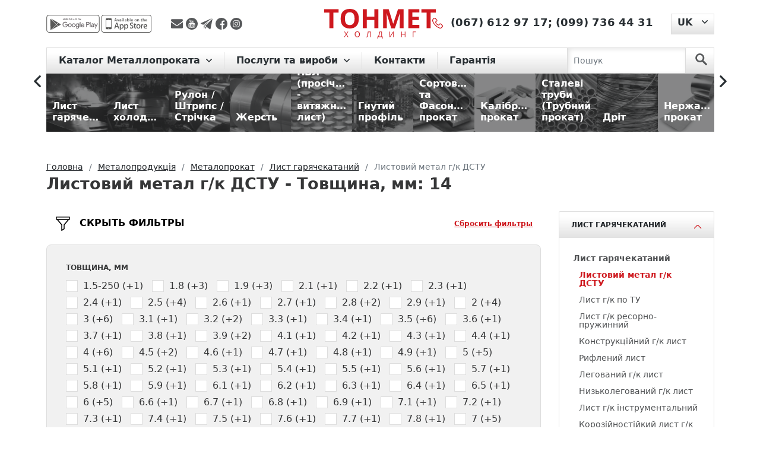

--- FILE ---
content_type: text/html; charset=UTF-8
request_url: https://tonmetholding.com.ua/uk/produkciya-2/c/-gost-gk/f/35=14/
body_size: 21040
content:
<!DOCTYPE html>
<html lang="uk">
<head>
    <meta charset="utf-8"><script data-cfasync="false">if(navigator.userAgent.match(/MSIE|Internet Explorer/i)||navigator.userAgent.match(/Trident\/7\..*?rv:11/i)){var href=document.location.href;if(!href.match(/[?&]iebrowser/)){if(href.indexOf("?")==-1){if(href.indexOf("#")==-1){document.location.href=href+"?iebrowser=1"}else{document.location.href=href.replace("#","?iebrowser=1#")}}else{if(href.indexOf("#")==-1){document.location.href=href+"&iebrowser=1"}else{document.location.href=href.replace("#","&iebrowser=1#")}}}}</script>
<script data-cfasync="false">class FVMLoader{constructor(e){this.triggerEvents=e,this.eventOptions={passive:!0},this.userEventListener=this.triggerListener.bind(this),this.delayedScripts={normal:[],async:[],defer:[]},this.allJQueries=[]}_addUserInteractionListener(e){this.triggerEvents.forEach(t=>window.addEventListener(t,e.userEventListener,e.eventOptions))}_removeUserInteractionListener(e){this.triggerEvents.forEach(t=>window.removeEventListener(t,e.userEventListener,e.eventOptions))}triggerListener(){this._removeUserInteractionListener(this),"loading"===document.readyState?document.addEventListener("DOMContentLoaded",this._loadEverythingNow.bind(this)):this._loadEverythingNow()}async _loadEverythingNow(){this._runAllDelayedCSS(),this._delayEventListeners(),this._delayJQueryReady(this),this._handleDocumentWrite(),this._registerAllDelayedScripts(),await this._loadScriptsFromList(this.delayedScripts.normal),await this._loadScriptsFromList(this.delayedScripts.defer),await this._loadScriptsFromList(this.delayedScripts.async),await this._triggerDOMContentLoaded(),await this._triggerWindowLoad(),window.dispatchEvent(new Event("wpr-allScriptsLoaded"))}_registerAllDelayedScripts(){document.querySelectorAll("script[type=fvmdelay]").forEach(e=>{e.hasAttribute("src")?e.hasAttribute("async")&&!1!==e.async?this.delayedScripts.async.push(e):e.hasAttribute("defer")&&!1!==e.defer||"module"===e.getAttribute("data-type")?this.delayedScripts.defer.push(e):this.delayedScripts.normal.push(e):this.delayedScripts.normal.push(e)})}_runAllDelayedCSS(){document.querySelectorAll("link[rel=fvmdelay]").forEach(e=>{e.setAttribute("rel","stylesheet")})}async _transformScript(e){return await this._requestAnimFrame(),new Promise(t=>{const n=document.createElement("script");let r;[...e.attributes].forEach(e=>{let t=e.nodeName;"type"!==t&&("data-type"===t&&(t="type",r=e.nodeValue),n.setAttribute(t,e.nodeValue))}),e.hasAttribute("src")?(n.addEventListener("load",t),n.addEventListener("error",t)):(n.text=e.text,t()),e.parentNode.replaceChild(n,e)})}async _loadScriptsFromList(e){const t=e.shift();return t?(await this._transformScript(t),this._loadScriptsFromList(e)):Promise.resolve()}_delayEventListeners(){let e={};function t(t,n){!function(t){function n(n){return e[t].eventsToRewrite.indexOf(n)>=0?"wpr-"+n:n}e[t]||(e[t]={originalFunctions:{add:t.addEventListener,remove:t.removeEventListener},eventsToRewrite:[]},t.addEventListener=function(){arguments[0]=n(arguments[0]),e[t].originalFunctions.add.apply(t,arguments)},t.removeEventListener=function(){arguments[0]=n(arguments[0]),e[t].originalFunctions.remove.apply(t,arguments)})}(t),e[t].eventsToRewrite.push(n)}function n(e,t){let n=e[t];Object.defineProperty(e,t,{get:()=>n||function(){},set(r){e["wpr"+t]=n=r}})}t(document,"DOMContentLoaded"),t(window,"DOMContentLoaded"),t(window,"load"),t(window,"pageshow"),t(document,"readystatechange"),n(document,"onreadystatechange"),n(window,"onload"),n(window,"onpageshow")}_delayJQueryReady(e){let t=window.jQuery;Object.defineProperty(window,"jQuery",{get:()=>t,set(n){if(n&&n.fn&&!e.allJQueries.includes(n)){n.fn.ready=n.fn.init.prototype.ready=function(t){e.domReadyFired?t.bind(document)(n):document.addEventListener("DOMContentLoaded2",()=>t.bind(document)(n))};const t=n.fn.on;n.fn.on=n.fn.init.prototype.on=function(){if(this[0]===window){function e(e){return e.split(" ").map(e=>"load"===e||0===e.indexOf("load.")?"wpr-jquery-load":e).join(" ")}"string"==typeof arguments[0]||arguments[0]instanceof String?arguments[0]=e(arguments[0]):"object"==typeof arguments[0]&&Object.keys(arguments[0]).forEach(t=>{delete Object.assign(arguments[0],{[e(t)]:arguments[0][t]})[t]})}return t.apply(this,arguments),this},e.allJQueries.push(n)}t=n}})}async _triggerDOMContentLoaded(){this.domReadyFired=!0,await this._requestAnimFrame(),document.dispatchEvent(new Event("DOMContentLoaded2")),await this._requestAnimFrame(),window.dispatchEvent(new Event("DOMContentLoaded2")),await this._requestAnimFrame(),document.dispatchEvent(new Event("wpr-readystatechange")),await this._requestAnimFrame(),document.wpronreadystatechange&&document.wpronreadystatechange()}async _triggerWindowLoad(){await this._requestAnimFrame(),window.dispatchEvent(new Event("wpr-load")),await this._requestAnimFrame(),window.wpronload&&window.wpronload(),await this._requestAnimFrame(),this.allJQueries.forEach(e=>e(window).trigger("wpr-jquery-load")),window.dispatchEvent(new Event("wpr-pageshow")),await this._requestAnimFrame(),window.wpronpageshow&&window.wpronpageshow()}_handleDocumentWrite(){const e=new Map;document.write=document.writeln=function(t){const n=document.currentScript,r=document.createRange(),i=n.parentElement;let a=e.get(n);void 0===a&&(a=n.nextSibling,e.set(n,a));const s=document.createDocumentFragment();r.setStart(s,0),s.appendChild(r.createContextualFragment(t)),i.insertBefore(s,a)}}async _requestAnimFrame(){return new Promise(e=>requestAnimationFrame(e))}static run(){const e=new FVMLoader(["keydown","mousemove","touchmove","touchstart","touchend","wheel"]);e._addUserInteractionListener(e)}}FVMLoader.run();</script><title>14 - Товщина, мм - Лист металу г/к рядовий - ціна, купити | Листовий прокат</title><meta http-equiv="X-UA-Compatible" content="IE=edge"><meta name="viewport" content="width=device-width, initial-scale=1"><meta name='robots' content='max-image-preview:large' /><meta name="description"  content="Товщина, мм: 14 | Листи металеві ДСТУ г/к — низькі ціни ➨ Купити товщиною від 1.8 до 250 мм ♦️ Листовий метал гарячекатаний ➤ Металобази по Україні ☑ Розрахунок ваги ☎ Телефонуйте!" /><link rel="canonical" href="https://tonmetholding.com.ua/uk/produkciya-2/c/-gost-gk/f/35=14/" /><link rel="alternate" hreflang="ru" href="https://tonmetholding.com.ua/produkciya/c/gost-gk/f/32=14/" /><link rel="alternate" hreflang="uk" href="https://tonmetholding.com.ua/uk/produkciya-2/c/-gost-gk/f/35=14/" /><link rel="alternate" href="https://tonmetholding.com.ua/uk/produkciya-2/c/-gost-gk/f/35=14/" hreflang="x-default"><meta name="msapplication-TileColor" content="#da532c"><meta name="theme-color" content="#ffffff">
    
    
    
        
	<style media="all">img:is([sizes="auto" i],[sizes^="auto," i]){contain-intrinsic-size:3000px 1500px}</style>
	


<link rel='stylesheet' id='wp-block-library-css' href='https://tonmetholding.com.ua/wp-includes/css/dist/block-library/style.min.css' type='text/css' media='all' />
<style id='cost-calculator-builder-calculator-selector-style-inline-css' type='text/css' media="all">/*!***************************************************************************************************************************************************************************************************************************************!*\
  !*** css ./node_modules/css-loader/dist/cjs.js??ruleSet[1].rules[4].use[1]!./node_modules/postcss-loader/dist/cjs.js??ruleSet[1].rules[4].use[2]!./node_modules/sass-loader/dist/cjs.js??ruleSet[1].rules[4].use[3]!./src/style.scss ***!
  \***************************************************************************************************************************************************************************************************************************************/
.ccb-gutenberg-block{padding:20px;border:1px solid #000}.ccb-gutenberg-block__header{display:flex;align-items:center;margin-bottom:20px}.ccb-gutenberg-block__icon{margin-right:20px}</style>
<style id='classic-theme-styles-inline-css' type='text/css' media="all">/*! This file is auto-generated */
.wp-block-button__link{color:#fff;background-color:#32373c;border-radius:9999px;box-shadow:none;text-decoration:none;padding:calc(.667em + 2px) calc(1.333em + 2px);font-size:1.125em}.wp-block-file__button{background:#32373c;color:#fff;text-decoration:none}</style>
<style id='global-styles-inline-css' type='text/css' media="all">:root{--wp--preset--aspect-ratio--square:1;--wp--preset--aspect-ratio--4-3:4/3;--wp--preset--aspect-ratio--3-4:3/4;--wp--preset--aspect-ratio--3-2:3/2;--wp--preset--aspect-ratio--2-3:2/3;--wp--preset--aspect-ratio--16-9:16/9;--wp--preset--aspect-ratio--9-16:9/16;--wp--preset--color--black:#000000;--wp--preset--color--cyan-bluish-gray:#abb8c3;--wp--preset--color--white:#ffffff;--wp--preset--color--pale-pink:#f78da7;--wp--preset--color--vivid-red:#cf2e2e;--wp--preset--color--luminous-vivid-orange:#ff6900;--wp--preset--color--luminous-vivid-amber:#fcb900;--wp--preset--color--light-green-cyan:#7bdcb5;--wp--preset--color--vivid-green-cyan:#00d084;--wp--preset--color--pale-cyan-blue:#8ed1fc;--wp--preset--color--vivid-cyan-blue:#0693e3;--wp--preset--color--vivid-purple:#9b51e0;--wp--preset--gradient--vivid-cyan-blue-to-vivid-purple:linear-gradient(135deg,rgba(6,147,227,1) 0%,rgb(155,81,224) 100%);--wp--preset--gradient--light-green-cyan-to-vivid-green-cyan:linear-gradient(135deg,rgb(122,220,180) 0%,rgb(0,208,130) 100%);--wp--preset--gradient--luminous-vivid-amber-to-luminous-vivid-orange:linear-gradient(135deg,rgba(252,185,0,1) 0%,rgba(255,105,0,1) 100%);--wp--preset--gradient--luminous-vivid-orange-to-vivid-red:linear-gradient(135deg,rgba(255,105,0,1) 0%,rgb(207,46,46) 100%);--wp--preset--gradient--very-light-gray-to-cyan-bluish-gray:linear-gradient(135deg,rgb(238,238,238) 0%,rgb(169,184,195) 100%);--wp--preset--gradient--cool-to-warm-spectrum:linear-gradient(135deg,rgb(74,234,220) 0%,rgb(151,120,209) 20%,rgb(207,42,186) 40%,rgb(238,44,130) 60%,rgb(251,105,98) 80%,rgb(254,248,76) 100%);--wp--preset--gradient--blush-light-purple:linear-gradient(135deg,rgb(255,206,236) 0%,rgb(152,150,240) 100%);--wp--preset--gradient--blush-bordeaux:linear-gradient(135deg,rgb(254,205,165) 0%,rgb(254,45,45) 50%,rgb(107,0,62) 100%);--wp--preset--gradient--luminous-dusk:linear-gradient(135deg,rgb(255,203,112) 0%,rgb(199,81,192) 50%,rgb(65,88,208) 100%);--wp--preset--gradient--pale-ocean:linear-gradient(135deg,rgb(255,245,203) 0%,rgb(182,227,212) 50%,rgb(51,167,181) 100%);--wp--preset--gradient--electric-grass:linear-gradient(135deg,rgb(202,248,128) 0%,rgb(113,206,126) 100%);--wp--preset--gradient--midnight:linear-gradient(135deg,rgb(2,3,129) 0%,rgb(40,116,252) 100%);--wp--preset--font-size--small:13px;--wp--preset--font-size--medium:20px;--wp--preset--font-size--large:36px;--wp--preset--font-size--x-large:42px;--wp--preset--spacing--20:0.44rem;--wp--preset--spacing--30:0.67rem;--wp--preset--spacing--40:1rem;--wp--preset--spacing--50:1.5rem;--wp--preset--spacing--60:2.25rem;--wp--preset--spacing--70:3.38rem;--wp--preset--spacing--80:5.06rem;--wp--preset--shadow--natural:6px 6px 9px rgba(0, 0, 0, 0.2);--wp--preset--shadow--deep:12px 12px 50px rgba(0, 0, 0, 0.4);--wp--preset--shadow--sharp:6px 6px 0px rgba(0, 0, 0, 0.2);--wp--preset--shadow--outlined:6px 6px 0px -3px rgba(255, 255, 255, 1), 6px 6px rgba(0, 0, 0, 1);--wp--preset--shadow--crisp:6px 6px 0px rgba(0, 0, 0, 1)}:where(.is-layout-flex){gap:.5em}:where(.is-layout-grid){gap:.5em}body .is-layout-flex{display:flex}.is-layout-flex{flex-wrap:wrap;align-items:center}.is-layout-flex>:is(*,div){margin:0}body .is-layout-grid{display:grid}.is-layout-grid>:is(*,div){margin:0}:where(.wp-block-columns.is-layout-flex){gap:2em}:where(.wp-block-columns.is-layout-grid){gap:2em}:where(.wp-block-post-template.is-layout-flex){gap:1.25em}:where(.wp-block-post-template.is-layout-grid){gap:1.25em}.has-black-color{color:var(--wp--preset--color--black)!important}.has-cyan-bluish-gray-color{color:var(--wp--preset--color--cyan-bluish-gray)!important}.has-white-color{color:var(--wp--preset--color--white)!important}.has-pale-pink-color{color:var(--wp--preset--color--pale-pink)!important}.has-vivid-red-color{color:var(--wp--preset--color--vivid-red)!important}.has-luminous-vivid-orange-color{color:var(--wp--preset--color--luminous-vivid-orange)!important}.has-luminous-vivid-amber-color{color:var(--wp--preset--color--luminous-vivid-amber)!important}.has-light-green-cyan-color{color:var(--wp--preset--color--light-green-cyan)!important}.has-vivid-green-cyan-color{color:var(--wp--preset--color--vivid-green-cyan)!important}.has-pale-cyan-blue-color{color:var(--wp--preset--color--pale-cyan-blue)!important}.has-vivid-cyan-blue-color{color:var(--wp--preset--color--vivid-cyan-blue)!important}.has-vivid-purple-color{color:var(--wp--preset--color--vivid-purple)!important}.has-black-background-color{background-color:var(--wp--preset--color--black)!important}.has-cyan-bluish-gray-background-color{background-color:var(--wp--preset--color--cyan-bluish-gray)!important}.has-white-background-color{background-color:var(--wp--preset--color--white)!important}.has-pale-pink-background-color{background-color:var(--wp--preset--color--pale-pink)!important}.has-vivid-red-background-color{background-color:var(--wp--preset--color--vivid-red)!important}.has-luminous-vivid-orange-background-color{background-color:var(--wp--preset--color--luminous-vivid-orange)!important}.has-luminous-vivid-amber-background-color{background-color:var(--wp--preset--color--luminous-vivid-amber)!important}.has-light-green-cyan-background-color{background-color:var(--wp--preset--color--light-green-cyan)!important}.has-vivid-green-cyan-background-color{background-color:var(--wp--preset--color--vivid-green-cyan)!important}.has-pale-cyan-blue-background-color{background-color:var(--wp--preset--color--pale-cyan-blue)!important}.has-vivid-cyan-blue-background-color{background-color:var(--wp--preset--color--vivid-cyan-blue)!important}.has-vivid-purple-background-color{background-color:var(--wp--preset--color--vivid-purple)!important}.has-black-border-color{border-color:var(--wp--preset--color--black)!important}.has-cyan-bluish-gray-border-color{border-color:var(--wp--preset--color--cyan-bluish-gray)!important}.has-white-border-color{border-color:var(--wp--preset--color--white)!important}.has-pale-pink-border-color{border-color:var(--wp--preset--color--pale-pink)!important}.has-vivid-red-border-color{border-color:var(--wp--preset--color--vivid-red)!important}.has-luminous-vivid-orange-border-color{border-color:var(--wp--preset--color--luminous-vivid-orange)!important}.has-luminous-vivid-amber-border-color{border-color:var(--wp--preset--color--luminous-vivid-amber)!important}.has-light-green-cyan-border-color{border-color:var(--wp--preset--color--light-green-cyan)!important}.has-vivid-green-cyan-border-color{border-color:var(--wp--preset--color--vivid-green-cyan)!important}.has-pale-cyan-blue-border-color{border-color:var(--wp--preset--color--pale-cyan-blue)!important}.has-vivid-cyan-blue-border-color{border-color:var(--wp--preset--color--vivid-cyan-blue)!important}.has-vivid-purple-border-color{border-color:var(--wp--preset--color--vivid-purple)!important}.has-vivid-cyan-blue-to-vivid-purple-gradient-background{background:var(--wp--preset--gradient--vivid-cyan-blue-to-vivid-purple)!important}.has-light-green-cyan-to-vivid-green-cyan-gradient-background{background:var(--wp--preset--gradient--light-green-cyan-to-vivid-green-cyan)!important}.has-luminous-vivid-amber-to-luminous-vivid-orange-gradient-background{background:var(--wp--preset--gradient--luminous-vivid-amber-to-luminous-vivid-orange)!important}.has-luminous-vivid-orange-to-vivid-red-gradient-background{background:var(--wp--preset--gradient--luminous-vivid-orange-to-vivid-red)!important}.has-very-light-gray-to-cyan-bluish-gray-gradient-background{background:var(--wp--preset--gradient--very-light-gray-to-cyan-bluish-gray)!important}.has-cool-to-warm-spectrum-gradient-background{background:var(--wp--preset--gradient--cool-to-warm-spectrum)!important}.has-blush-light-purple-gradient-background{background:var(--wp--preset--gradient--blush-light-purple)!important}.has-blush-bordeaux-gradient-background{background:var(--wp--preset--gradient--blush-bordeaux)!important}.has-luminous-dusk-gradient-background{background:var(--wp--preset--gradient--luminous-dusk)!important}.has-pale-ocean-gradient-background{background:var(--wp--preset--gradient--pale-ocean)!important}.has-electric-grass-gradient-background{background:var(--wp--preset--gradient--electric-grass)!important}.has-midnight-gradient-background{background:var(--wp--preset--gradient--midnight)!important}.has-small-font-size{font-size:var(--wp--preset--font-size--small)!important}.has-medium-font-size{font-size:var(--wp--preset--font-size--medium)!important}.has-large-font-size{font-size:var(--wp--preset--font-size--large)!important}.has-x-large-font-size{font-size:var(--wp--preset--font-size--x-large)!important}:where(.wp-block-post-template.is-layout-flex){gap:1.25em}:where(.wp-block-post-template.is-layout-grid){gap:1.25em}:where(.wp-block-columns.is-layout-flex){gap:2em}:where(.wp-block-columns.is-layout-grid){gap:2em}:root :where(.wp-block-pullquote){font-size:1.5em;line-height:1.6}</style>
<link rel='stylesheet' id='bootstrapcss-css' href='https://tonmetholding.com.ua/wp-content/themes/tonmet/bootstrap/css/bootstrap.min.css' type='text/css' media='all' />
<link rel='stylesheet' id='slickcss-css' href='https://tonmetholding.com.ua/wp-content/themes/tonmet/css/libs/slick.css' type='text/css' media='all' />
<link rel='stylesheet' id='slickthemecss-css' href='https://tonmetholding.com.ua/wp-content/themes/tonmet/css/libs/slick-theme.css' type='text/css' media='all' />
<link rel='stylesheet' id='ilvstylescss-css' href='https://tonmetholding.com.ua/wp-content/themes/tonmet/css/ilv-styles.v1708416277.css' type='text/css' media='all' />
<script type="text/javascript" src="https://tonmetholding.com.ua/wp-includes/js/jquery/jquery.min.js?ver=3.7.1" id="jquery-core-js"></script>
<script type="text/javascript" src="https://tonmetholding.com.ua/wp-includes/js/jquery/jquery-migrate.min.js?ver=3.4.1" id="jquery-migrate-js"></script>
<script type="text/javascript" src="https://tonmetholding.com.ua/wp-content/themes/tonmet/bootstrap/js/bootstrap.bundle.min.js?ver=6.7.2" id="bootstrapjs-js"></script>
<script type="text/javascript" src="https://tonmetholding.com.ua/wp-content/themes/tonmet/js/TMH.js?ver=6.7.2" id="tmhjs-js"></script>
<script type="text/javascript" src="https://tonmetholding.com.ua/wp-content/themes/tonmet/js/common.v1675268815.js?ver=6.7.2" id="themecommonjs-js"></script>
<script type="text/javascript" src="https://tonmetholding.com.ua/wp-content/plugins/ilv-web-store/js/pages/products.js?ver=6.7.2" id="products-js"></script>
<script type="text/javascript" src="https://tonmetholding.com.ua/wp-content/themes/tonmet/js/libs/slick.min.js?ver=6.7.2" id="slickjs-js"></script>
<script type="text/javascript">window.ccb_nonces = {"ccb_payment":"8dc0231fd7","ccb_contact_form":"490742d516","ccb_woo_checkout":"c3361feac4","ccb_add_order":"d3a9d367ae","ccb_orders":"f5a52228fd","ccb_update_order":"9cd7db3121","ccb_send_invoice":"eb87c69249","ccb_get_invoice":"3230981aa9","ccb_wp_hook_nonce":"a637dbe0bc","ccb_razorpay_receive":"9f0620ce6d"};</script>
<link rel="stylesheet" href="https://tonmetholding.com.ua/wp-content/plugins/count-per-day/counter.css" type="text/css" media="all" />
<!-- Stream WordPress user activity plugin v4.1.1 -->
                
                        
                            
                    <script type="text/javascript">
        var ajaxUrl = "/ws-ajax.php";
        var currentLangCode = "uk";
        var addJsScript = function (src, onLoadFunc) {var s = document.createElement('script');s.setAttribute('src', src);if (onLoadFunc !== undefined) {s.onload = onLoadFunc;}document.body.appendChild(s);};
        window.onload=function(){
            setTimeout(function() {
                (function(w,d,s,l,i){w[l]=w[l]||[];w[l].push({'gtm.start':
                    new Date().getTime(),event:'gtm.js'});var f=d.getElementsByTagName(s)[0],
                    j=d.createElement(s),dl=l!='dataLayer'?'&l='+l:'';j.async=true;j.src=
                    'https://www.googletagmanager.com/gtm.js?id='+i+dl;f.parentNode.insertBefore(j,f);
                })(window,document,'script','dataLayer','GTM-PBG9FZW');
            }, 900);
        };
    </script>
    <link rel="apple-touch-icon" sizes="180x180" href="/favicon/apple-touch-icon.png">
    <link rel="icon" type="image/png" sizes="32x32" href="/favicon/favicon-32x32.png">
    <link rel="icon" type="image/png" sizes="16x16" href="/favicon/favicon-16x16.png">
    <link rel="manifest" href="/favicon/site.webmanifest">
    <link rel="mask-icon" href="/favicon/safari-pinned-tab.svg" color="#5bbad5">
    
    
</head>

<body class="d-flex flex-column h-100">

<div class="flex-shrink-0">
    <noscript><iframe src="https://www.googletagmanager.com/ns.html?id=GTM-PBG9FZW" height="0" width="0" style="display:none;visibility:hidden"></iframe></noscript>
    <header>
        <div class="container">
            <div class="header d-flex justify-content-between align-items-center">
                <div class="h-left d-flex align-items-center">
                    <div class="mob-app">
                        <a href="https://play.google.com/store/apps/details?id=com.tonmet&hl=en" title="app-google - Тонмет ХОЛДИНГ"
                           rel="noreferrer" target="_blank">
                            <img src="https://tonmetholding.com.ua/wp-content/themes/tonmet/images/app/app-google-d.svg" alt="app-google" rel="noreferrer"
                                 title="app-google - Тонмет ХОЛДИНГ"></a>
                        <a href="https://apps.apple.com/us/app/%D0%BC%D0%B5%D1%82%D0%B0%D0%BB%D0%BB%D0%BE%D0%BA%D0%B0%D0%BB%D1%8C%D0%BA%D1%83%D0%BB%D1%8F%D1%82%D0%BE%D1%80/id1449861094?l=ru&ls=1" rel="noreferrer"
                           title="app-store - Тонмет ХОЛДИНГ" target="_blank">
                            <img src="https://tonmetholding.com.ua/wp-content/themes/tonmet/images/app/app-store-d.svg" alt="app-store" title="app-store - Тонмет ХОЛДИНГ"></a>
                    </div>

                    <div class="social">
                        <a title="Надіслати повідомлення на E-mail" rel="noreferrer" href="/cdn-cgi/l/email-protection#067269686b63723436363f46616b676f6a2865696b" target="_blank">
                            <img src="https://tonmetholding.com.ua/wp-content/themes/tonmet/images/social/envelope.svg" alt="Надіслати повідомлення на E-mail" title="Надіслати повідомлення на E-mail">
                        </a>
                        <a title="Youtube канал TONMET HOLDING"  rel="noreferrer"
                           href="https://www.youtube.com/channel/UCfAfBBDCzowF7G8n3EkzbtA" target="_blank">
                            <img src="https://tonmetholding.com.ua/wp-content/themes/tonmet/images/social/youtube-logotype.svg" alt="Youtube канал TONMET HOLDING" title="Youtube канал TONMET HOLDING">
                        </a>
                        <a title="Надіслати повідомлення в telegram" rel="noreferrer"
                           href="http://t.me/tonmetholding" target="_blank">
                            <img src="https://tonmetholding.com.ua/wp-content/themes/tonmet/images/social/telegram.svg" alt="Надіслати повідомлення в telegram" title="Надіслати повідомлення в telegram">
                        </a>
                        <a title="facebook" href="https://www.facebook.com/Tonmetholding.com.ua" rel="noreferrer" target="_blank">
                            <img src="https://tonmetholding.com.ua/wp-content/themes/tonmet/images/social/facebook.svg" alt="facebook" title="facebook">
                        </a>
                        <a title="instagram" href="https://www.instagram.com/tonmet_holding/" rel="noreferrer" target="_blank">
                            <img src="https://tonmetholding.com.ua/wp-content/themes/tonmet/images/social/instagram.svg" alt="instagram" title="instagram">
                        </a>
                    </div>

                </div>
                <div class="logo-block">
                    <p class="logo">
                        <a href="https://tonmetholding.com.ua/uk/" title="Кращі пропозиції на Металопрокат від Тонмет ХОЛДИНГ">
                            <img src="https://tonmetholding.com.ua/wp-content/themes/tonmet/images/logo-red.svg" alt="logo" title="logo - Тонмет ХОЛДИНГ">
                        </a>
                    </p>
                </div>
                <div class="h-right d-flex">
                    <div class="phone">
                        <p>
                            <a href="https://tonmetholding.com.ua/uk/kontakti/" title="Контакты">
                                <img title="Контакты" alt="Контакты"
                                    src="https://tonmetholding.com.ua/wp-content/themes/tonmet/images/header/phone-red.svg"></a>
                                                            <span><a href="tel:+380676129717" title="(067) 612 97 17">(067) 612 97 17</a>;</span>
                                                                <span><a href="tel:+380997364431" title="(099) 736 44 31">(099) 736 44 31</a></span>
                                                        </p>
                    </div>
                            <div class="language-site dropdown">
            <button class="btn dropdown-toggle" type="button" id="languageSwitcher" data-bs-toggle="dropdown" aria-expanded="false">
                <span>UK</span>
            </button>
            <ul class="dropdown-menu" aria-labelledby="languageSwitcher">
                                    <li><a class="dropdown-item" href="https://tonmetholding.com.ua/produkciya/c/gost-gk/f/32=14/">RU</a></li>
                                </ul>
        </div>
                        </div>
            </div>
        </div>
    </header>

    <menu>
        <div class="menu">
            <div class="container">
                <nav class="navbar navbar-expand-lg navbar-light">

                    <button class="navbar-toggler" type="button" data-bs-toggle="collapse" data-bs-target="#navbarScroll"
                            aria-controls="navbarScroll" aria-expanded="false" aria-label="Toggle navigation">
                        <span class="navbar-toggler-icon"></span>
                    </button>

                    <div class="container-fluid">
                        <div class="collapse navbar-collapse" id="navbarScroll">
                            <ul class="navbar-nav me-auto my-2 my-lg-0 navbar-nav-scroll">
                                        <li class="nav-item dropdown">
            <a class="nav-link dropdown-toggle" href="#" id="main-cat-131" role="button"
               data-bs-toggle="dropdown" aria-expanded="false">
                Каталог Металлопроката            </a>
            <ul class="dropdown-menu" aria-labelledby="main-cat-131">
                <li><a class="dropdown-item" href="https://tonmetholding.com.ua/uk/produkciya-2/c/metaloprokat/">
                        Металопрокат</a></li>
                                    <li><a class="dropdown-item" href="https://tonmetholding.com.ua/uk/produkciya-2/c/list-goryachekataniy/">
                            Лист гарячекатаний</a></li>
                                        <li><a class="dropdown-item" href="https://tonmetholding.com.ua/uk/produkciya-2/c/-list-holodnokataniy/">
                            Лист холоднокатаний</a></li>
                                        <li><a class="dropdown-item" href="https://tonmetholding.com.ua/uk/produkciya-2/c/rulon-shtrips-strchka/">
                            Рулон / Штрипс / Стрічка</a></li>
                                        <li><a class="dropdown-item" href="https://tonmetholding.com.ua/uk/produkciya-2/c/jest/">
                            Жерсть</a></li>
                                        <li><a class="dropdown-item" href="https://tonmetholding.com.ua/uk/produkciya-2/c/pvl/">
                            ПВЛ (просічно - витяжний лист)</a></li>
                                        <li><a class="dropdown-item" href="https://tonmetholding.com.ua/uk/produkciya-2/c/gnutiy-profl/">
                            Гнутий профіль</a></li>
                                        <li><a class="dropdown-item" href="https://tonmetholding.com.ua/uk/produkciya-2/c/sortoviy-fasonniy-prokat/">
                            Сортовий та Фасонний прокат</a></li>
                                        <li><a class="dropdown-item" href="https://tonmetholding.com.ua/uk/produkciya-2/c/kalbrovaniy-prokat/">
                            Калібрований прокат</a></li>
                                        <li><a class="dropdown-item" href="https://tonmetholding.com.ua/uk/produkciya-2/c/truba/">
                            Сталеві труби (Трубний прокат)</a></li>
                                        <li><a class="dropdown-item" href="https://tonmetholding.com.ua/uk/produkciya-2/c/drt/">
                            Дріт</a></li>
                                        <li><a class="dropdown-item" href="https://tonmetholding.com.ua/uk/produkciya-2/c/nerjavyuchiy-metaloprokat/">
                            Нержавіючий прокат</a></li>
                                        <li><a class="dropdown-item" href="https://tonmetholding.com.ua/uk/produkciya-2/c/koloroviy-metaloprokat/">
                            Кольоровий металопрокат</a></li>
                                </ul>
        </li>
                    <li class="nav-item dropdown">
                <a class="nav-link dropdown-toggle" href="#"
                   id="main-menu-65" role="button" data-bs-toggle="dropdown" aria-expanded="false">
                    Послуги та вироби                </a>
                                    <ul class="dropdown-menu" aria-labelledby="main-menu-65">
                                                    <li><a class="dropdown-item" href="https://tonmetholding.com.ua/uk/kalkulyator-metalloprokata/">☑ Металокалькулятор</a></li>
                                                        <li><a class="dropdown-item" href="https://tonmetholding.com.ua/uk/produkciya-2/c/metaloprokat/">Каталог продукції</a></li>
                                                        <li><a class="dropdown-item" href="https://tonmetholding.com.ua/uk/prajs-list-na-metaloprokat-2/">Прайс-лист</a></li>
                                                        <li><a class="dropdown-item" href="https://tonmetholding.com.ua/uk/produkciya-2/c/virobi/">Послуги та вироби з металу</a></li>
                                                        <li><a class="dropdown-item" href="https://tonmetholding.com.ua/uk/prijom-metalobruxtu/">Прийом металобрухту</a></li>
                                                </ul>
                                </li>
                        <li class="nav-item dropdown">
                <a class="nav-link" href="https://tonmetholding.com.ua/uk/kontakti/"
                   >
                    Контакти                </a>
                            </li>
                        <li class="nav-item dropdown">
                <a class="nav-link" href="https://tonmetholding.com.ua/uk/garantiya/"
                   >
                    Гарантія                </a>
                            </li>
                                        </ul>
                        </div>
                    </div>

                    <form class="d-flex search-nav js-search-form" action="https://tonmetholding.com.ua/uk/produkciya-2/searchcat/">
                        <input class="form-control me-2" type="search" placeholder="Пошук" aria-label="Search" name="searchterm">
                        <button class="btn" type="submit" aria-label="search">
                            <svg id="search" data-name="search" xmlns="http://www.w3.org/2000/svg" viewBox="0 0 50 51">
                                <g id="surface1">
                                    <path class="search" d="M34.83,30.26a19.14,19.14,0,1,0-5.89,5.44l14.14,14a4,4,0,1,0,5.82-5.53l-.15-.14ZM19.17,31.57A12.37,12.37,0,1,1,31.53,19.18,12.37,12.37,0,0,1,19.17,31.57Z"/>
                                </g>
                            </svg>
                        </button>
                    </form>
                </nav>
            </div>
        </div>
    </menu>
<main role="main">
    <div class="position-menu slider-rubric">
        <section class="container container-1600">
            <div class="directory-catalog d-flex align-items-center">
                <div class="categories-slider js-categories-slider">
            <a href="https://tonmetholding.com.ua/uk/produkciya-2/c/list-goryachekataniy/" class="figure"><figure>
                <img title="Лист гарячекатаний" alt="Лист гарячекатаний"                      data-lazy="/images/categories/10/1680008600113_y.jpg" src="[data-uri]" data-lazyerror="/wp-content/themes/tonmet/images/catalog/no-image-available-200.png"
                     class="figure-img img-fluid rounded">
                <figcaption class="figure-caption">Лист гарячекатаний</figcaption>
            </figure></a>
                <a href="https://tonmetholding.com.ua/uk/produkciya-2/c/-list-holodnokataniy/" class="figure"><figure>
                <img title="Лист холоднокатаний" alt="Лист холоднокатаний"                      data-lazy="/images/categories/5/1679992004123_y.jpg" src="[data-uri]" data-lazyerror="/wp-content/themes/tonmet/images/catalog/no-image-available-200.png"
                     class="figure-img img-fluid rounded">
                <figcaption class="figure-caption">Лист холоднокатаний</figcaption>
            </figure></a>
                <a href="https://tonmetholding.com.ua/uk/produkciya-2/c/rulon-shtrips-strchka/" class="figure"><figure>
                <img title="Рулон / Штрипс / Стрічка" alt="Рулон / Штрипс / Стрічка"                      data-lazy="/images/categories/23/1679992507863_y.jpg" src="[data-uri]" data-lazyerror="/wp-content/themes/tonmet/images/catalog/no-image-available-200.png"
                     class="figure-img img-fluid rounded">
                <figcaption class="figure-caption">Рулон / Штрипс / Стрічка</figcaption>
            </figure></a>
                <a href="https://tonmetholding.com.ua/uk/produkciya-2/c/jest/" class="figure"><figure>
                <img title="Жерсть" alt="Жерсть"                      data-lazy="/images/categories/104/1679942143375_y.png" src="[data-uri]" data-lazyerror="/wp-content/themes/tonmet/images/catalog/no-image-available-200.png"
                     class="figure-img img-fluid rounded">
                <figcaption class="figure-caption">Жерсть</figcaption>
            </figure></a>
                <a href="https://tonmetholding.com.ua/uk/produkciya-2/c/pvl/" class="figure"><figure>
                <img title="ПВЛ (просічно - витяжний лист)" alt="ПВЛ (просічно - витяжний лист)"                      data-lazy="/images/categories/22/1447144608346_y.jpg" src="[data-uri]" data-lazyerror="/wp-content/themes/tonmet/images/catalog/no-image-available-200.png"
                     class="figure-img img-fluid rounded">
                <figcaption class="figure-caption">ПВЛ (просічно - витяжний лист)</figcaption>
            </figure></a>
                <a href="https://tonmetholding.com.ua/uk/produkciya-2/c/gnutiy-profl/" class="figure"><figure>
                <img title="Гнутий профіль" alt="Гнутий профіль"                      data-lazy="/images/categories/1/1679942266734_y.jpg" src="[data-uri]" data-lazyerror="/wp-content/themes/tonmet/images/catalog/no-image-available-200.png"
                     class="figure-img img-fluid rounded">
                <figcaption class="figure-caption">Гнутий профіль</figcaption>
            </figure></a>
                <a href="https://tonmetholding.com.ua/uk/produkciya-2/c/sortoviy-fasonniy-prokat/" class="figure"><figure>
                <img title="Сортовий та Фасонний прокат" alt="Сортовий та Фасонний прокат"                      data-lazy="/images/categories/24/1679927372264_y.jpg" src="[data-uri]" data-lazyerror="/wp-content/themes/tonmet/images/catalog/no-image-available-200.png"
                     class="figure-img img-fluid rounded">
                <figcaption class="figure-caption">Сортовий та Фасонний прокат</figcaption>
            </figure></a>
                <a href="https://tonmetholding.com.ua/uk/produkciya-2/c/kalbrovaniy-prokat/" class="figure"><figure>
                <img title="Калібрований прокат" alt="Калібрований прокат"                      data-lazy="/images/categories/109/1686571779295_y.png" src="[data-uri]" data-lazyerror="/wp-content/themes/tonmet/images/catalog/no-image-available-200.png"
                     class="figure-img img-fluid rounded">
                <figcaption class="figure-caption">Калібрований прокат</figcaption>
            </figure></a>
                <a href="https://tonmetholding.com.ua/uk/produkciya-2/c/truba/" class="figure"><figure>
                <img title="Сталеві труби (Трубний прокат)" alt="Сталеві труби (Трубний прокат)"                      data-lazy="/images/categories/33/1686571477385_y.png" src="[data-uri]" data-lazyerror="/wp-content/themes/tonmet/images/catalog/no-image-available-200.png"
                     class="figure-img img-fluid rounded">
                <figcaption class="figure-caption">Сталеві труби (Трубний прокат)</figcaption>
            </figure></a>
                <a href="https://tonmetholding.com.ua/uk/produkciya-2/c/drt/" class="figure"><figure>
                <img title="Дріт" alt="Дріт"                      data-lazy="/images/categories/106/1454512328514_y.jpg" src="[data-uri]" data-lazyerror="/wp-content/themes/tonmet/images/catalog/no-image-available-200.png"
                     class="figure-img img-fluid rounded">
                <figcaption class="figure-caption">Дріт</figcaption>
            </figure></a>
                <a href="https://tonmetholding.com.ua/uk/produkciya-2/c/nerjavyuchiy-metaloprokat/" class="figure"><figure>
                <img title="Нержавіючий прокат" alt="Нержавіючий прокат"                      data-lazy="/images/categories/110/1485853779665_y.jpg" src="[data-uri]" data-lazyerror="/wp-content/themes/tonmet/images/catalog/no-image-available-200.png"
                     class="figure-img img-fluid rounded">
                <figcaption class="figure-caption">Нержавіючий прокат</figcaption>
            </figure></a>
                <a href="https://tonmetholding.com.ua/uk/produkciya-2/c/koloroviy-metaloprokat/" class="figure"><figure>
                <img title="Кольоровий металопрокат" alt="Кольоровий металопрокат"                      data-lazy="/images/categories/254/1741598308304_y.jpg" src="[data-uri]" data-lazyerror="/wp-content/themes/tonmet/images/catalog/no-image-available-200.png"
                     class="figure-img img-fluid rounded">
                <figcaption class="figure-caption">Кольоровий металопрокат</figcaption>
            </figure></a>
        </div>
            </div>
        </section>
    </div>
    <div class="page-site page-catalog">
    <div class="container">
        
<nav class="breadcrumb-site" aria-label="breadcrumb">
    <ol class="breadcrumb" itemscope itemtype="https://schema.org/BreadcrumbList">
                        <li class="breadcrumb-item" itemprop="itemListElement" itemscope itemtype="https://schema.org/ListItem">
                    <a itemprop="item" title="Головна" href="https://tonmetholding.com.ua/uk/">
                        <span itemprop="name">Головна</span></a><meta itemprop="position" content="1" />
                </li>
                                <li class="breadcrumb-item" itemprop="itemListElement" itemscope itemtype="https://schema.org/ListItem">
                    <a itemprop="item" title="Металопродукція" href="https://tonmetholding.com.ua/uk/produkciya-2/">
                        <span itemprop="name">Металопродукція</span></a><meta itemprop="position" content="2" />
                </li>
                                <li class="breadcrumb-item" itemprop="itemListElement" itemscope itemtype="https://schema.org/ListItem">
                    <a itemprop="item" title="Металопрокат" href="https://tonmetholding.com.ua/uk/produkciya-2/c/metaloprokat/">
                        <span itemprop="name">Металопрокат</span></a><meta itemprop="position" content="3" />
                </li>
                                <li class="breadcrumb-item" itemprop="itemListElement" itemscope itemtype="https://schema.org/ListItem">
                    <a itemprop="item" title="Лист гарячекатаний" href="https://tonmetholding.com.ua/uk/produkciya-2/c/list-goryachekataniy/">
                        <span itemprop="name">Лист гарячекатаний</span></a><meta itemprop="position" content="4" />
                </li>
                                <li class="breadcrumb-item active" itemprop="itemListElement" itemscope itemtype="https://schema.org/ListItem">
                    <span itemprop="name">Листовий метал г/к ДСТУ</span><meta itemprop="position" content="5" /></li>
                    </ol>

    <h1>Листовий метал г/к ДСТУ - Товщина, мм: 14</h1>
</nav>

        <div class="catalog-block">
            <div class="d-flex cat-layout">
    <div class="catalog w-100">

                <div class="selection-parameters d-flex flex-column">
            
    <div class="selection-parameters d-flex flex-column">
        <nav class="navbar">
            <div class="container-fluid">
                <button class="navbar-toggler" type="button" data-bs-toggle="collapse" data-bs-target="#navbarToggleFilters" aria-controls="navbarToggleFilters" aria-expanded="false" aria-label="Toggle navigation">
                             <span id="wrapfilterstitle" data-shown="Скрыть фильтры" data-hidden="Показать фильтры">
                                <svg id="a" data-name="Layer 1" xmlns="http://www.w3.org/2000/svg" viewBox="0 0 789.62 800">
                                    <path d="m763.03,0H26.59C11.91,0,0,11.91,0,26.59v131.68c0,14.68,11.91,26.59,26.59,26.59h32.89l242.94,285.53v303.03c0,9.81,5.4,18.81,14.04,23.44,3.93,2.11,8.24,3.15,12.54,3.15,5.16,0,10.3-1.5,14.75-4.47l131.6-87.74c7.4-4.93,11.84-13.23,11.84-22.12v-215.29l242.94-285.53h32.89c14.68,0,26.59-11.91,26.59-26.59V26.59c0-14.68-11.9-26.59-26.59-26.59Zm-322.67,443.38c-4.09,4.81-6.34,10.91-6.34,17.23v210.84l-78.43,52.28v-263.13c0-6.31-2.25-12.42-6.34-17.23L129.29,184.86h531.03l-219.96,258.52Zm296.08-311.7H53.17V53.17h683.27v78.51Z" />
                                </svg><span id="filterstitle">Скрыть фильтры</span>
                            </span>
                </button>
            </div>
        </nav>
        <div class="collapse w-100 show" id="navbarToggleFilters">
                            <div class="reset-container">
                <a href="https://tonmetholding.com.ua/uk/produkciya-2/c/-gost-gk/" class="nav-link reset-filters">
                    Сбросить фильтры</a></div>
                
            <div class="all-filter js-all-filters" data-action="https://tonmetholding.com.ua/uk/produkciya-2/c/-gost-gk/">
                                                            <div data-char-id="35" class="filter js-characteristic">
                                    <div class="title-filter">Товщина, мм</div>
                                                                            <div class="checkbox js-char-value">
                                            <input id="check-0" data-char-url="1-5-250"
                                                   type="checkbox" value="confirm" name="1-5-250"
                                                   class="iconfirm validation"
                                                                                                 />
                                            <label for="check-0">
                                                <span>1.5-250                                                    (+1)</span>
                                            </label>
                                        </div>
                                                                                <div class="checkbox js-char-value">
                                            <input id="check-1" data-char-url="1-8"
                                                   type="checkbox" value="confirm" name="1-8"
                                                   class="iconfirm validation"
                                                                                                 />
                                            <label for="check-1">
                                                <span>1.8                                                    (+3)</span>
                                            </label>
                                        </div>
                                                                                <div class="checkbox js-char-value">
                                            <input id="check-2" data-char-url="1-9"
                                                   type="checkbox" value="confirm" name="1-9"
                                                   class="iconfirm validation"
                                                                                                 />
                                            <label for="check-2">
                                                <span>1.9                                                    (+3)</span>
                                            </label>
                                        </div>
                                                                                <div class="checkbox js-char-value">
                                            <input id="check-3" data-char-url="2-1"
                                                   type="checkbox" value="confirm" name="2-1"
                                                   class="iconfirm validation"
                                                                                                 />
                                            <label for="check-3">
                                                <span>2.1                                                    (+1)</span>
                                            </label>
                                        </div>
                                                                                <div class="checkbox js-char-value">
                                            <input id="check-4" data-char-url="2-2"
                                                   type="checkbox" value="confirm" name="2-2"
                                                   class="iconfirm validation"
                                                                                                 />
                                            <label for="check-4">
                                                <span>2.2                                                    (+1)</span>
                                            </label>
                                        </div>
                                                                                <div class="checkbox js-char-value">
                                            <input id="check-5" data-char-url="2-3"
                                                   type="checkbox" value="confirm" name="2-3"
                                                   class="iconfirm validation"
                                                                                                 />
                                            <label for="check-5">
                                                <span>2.3                                                    (+1)</span>
                                            </label>
                                        </div>
                                                                                <div class="checkbox js-char-value">
                                            <input id="check-6" data-char-url="2-4"
                                                   type="checkbox" value="confirm" name="2-4"
                                                   class="iconfirm validation"
                                                                                                 />
                                            <label for="check-6">
                                                <span>2.4                                                    (+1)</span>
                                            </label>
                                        </div>
                                                                                <div class="checkbox js-char-value">
                                            <input id="check-7" data-char-url="2-5"
                                                   type="checkbox" value="confirm" name="2-5"
                                                   class="iconfirm validation"
                                                                                                 />
                                            <label for="check-7">
                                                <span>2.5                                                    (+4)</span>
                                            </label>
                                        </div>
                                                                                <div class="checkbox js-char-value">
                                            <input id="check-8" data-char-url="2-6"
                                                   type="checkbox" value="confirm" name="2-6"
                                                   class="iconfirm validation"
                                                                                                 />
                                            <label for="check-8">
                                                <span>2.6                                                    (+1)</span>
                                            </label>
                                        </div>
                                                                                <div class="checkbox js-char-value">
                                            <input id="check-9" data-char-url="2-7"
                                                   type="checkbox" value="confirm" name="2-7"
                                                   class="iconfirm validation"
                                                                                                 />
                                            <label for="check-9">
                                                <span>2.7                                                    (+1)</span>
                                            </label>
                                        </div>
                                                                                <div class="checkbox js-char-value">
                                            <input id="check-10" data-char-url="2-8"
                                                   type="checkbox" value="confirm" name="2-8"
                                                   class="iconfirm validation"
                                                                                                 />
                                            <label for="check-10">
                                                <span>2.8                                                    (+2)</span>
                                            </label>
                                        </div>
                                                                                <div class="checkbox js-char-value">
                                            <input id="check-11" data-char-url="2-9"
                                                   type="checkbox" value="confirm" name="2-9"
                                                   class="iconfirm validation"
                                                                                                 />
                                            <label for="check-11">
                                                <span>2.9                                                    (+1)</span>
                                            </label>
                                        </div>
                                                                                <div class="checkbox js-char-value">
                                            <input id="check-12" data-char-url="2"
                                                   type="checkbox" value="confirm" name="2"
                                                   class="iconfirm validation"
                                                                                                 />
                                            <label for="check-12">
                                                <span>2                                                    (+4)</span>
                                            </label>
                                        </div>
                                                                                <div class="checkbox js-char-value">
                                            <input id="check-13" data-char-url="3"
                                                   type="checkbox" value="confirm" name="3"
                                                   class="iconfirm validation"
                                                                                                 />
                                            <label for="check-13">
                                                <span>3                                                    (+6)</span>
                                            </label>
                                        </div>
                                                                                <div class="checkbox js-char-value">
                                            <input id="check-14" data-char-url="3-1"
                                                   type="checkbox" value="confirm" name="3-1"
                                                   class="iconfirm validation"
                                                                                                 />
                                            <label for="check-14">
                                                <span>3.1                                                    (+1)</span>
                                            </label>
                                        </div>
                                                                                <div class="checkbox js-char-value">
                                            <input id="check-15" data-char-url="3-2"
                                                   type="checkbox" value="confirm" name="3-2"
                                                   class="iconfirm validation"
                                                                                                 />
                                            <label for="check-15">
                                                <span>3.2                                                    (+2)</span>
                                            </label>
                                        </div>
                                                                                <div class="checkbox js-char-value">
                                            <input id="check-16" data-char-url="3-3"
                                                   type="checkbox" value="confirm" name="3-3"
                                                   class="iconfirm validation"
                                                                                                 />
                                            <label for="check-16">
                                                <span>3.3                                                    (+1)</span>
                                            </label>
                                        </div>
                                                                                <div class="checkbox js-char-value">
                                            <input id="check-17" data-char-url="3-4"
                                                   type="checkbox" value="confirm" name="3-4"
                                                   class="iconfirm validation"
                                                                                                 />
                                            <label for="check-17">
                                                <span>3.4                                                    (+1)</span>
                                            </label>
                                        </div>
                                                                                <div class="checkbox js-char-value">
                                            <input id="check-18" data-char-url="3-5"
                                                   type="checkbox" value="confirm" name="3-5"
                                                   class="iconfirm validation"
                                                                                                 />
                                            <label for="check-18">
                                                <span>3.5                                                    (+6)</span>
                                            </label>
                                        </div>
                                                                                <div class="checkbox js-char-value">
                                            <input id="check-19" data-char-url="3-6"
                                                   type="checkbox" value="confirm" name="3-6"
                                                   class="iconfirm validation"
                                                                                                 />
                                            <label for="check-19">
                                                <span>3.6                                                    (+1)</span>
                                            </label>
                                        </div>
                                                                                <div class="checkbox js-char-value">
                                            <input id="check-20" data-char-url="3-7"
                                                   type="checkbox" value="confirm" name="3-7"
                                                   class="iconfirm validation"
                                                                                                 />
                                            <label for="check-20">
                                                <span>3.7                                                    (+1)</span>
                                            </label>
                                        </div>
                                                                                <div class="checkbox js-char-value">
                                            <input id="check-21" data-char-url="3-8"
                                                   type="checkbox" value="confirm" name="3-8"
                                                   class="iconfirm validation"
                                                                                                 />
                                            <label for="check-21">
                                                <span>3.8                                                    (+1)</span>
                                            </label>
                                        </div>
                                                                                <div class="checkbox js-char-value">
                                            <input id="check-22" data-char-url="3-9"
                                                   type="checkbox" value="confirm" name="3-9"
                                                   class="iconfirm validation"
                                                                                                 />
                                            <label for="check-22">
                                                <span>3.9                                                    (+2)</span>
                                            </label>
                                        </div>
                                                                                <div class="checkbox js-char-value">
                                            <input id="check-23" data-char-url="4-1"
                                                   type="checkbox" value="confirm" name="4-1"
                                                   class="iconfirm validation"
                                                                                                 />
                                            <label for="check-23">
                                                <span>4.1                                                    (+1)</span>
                                            </label>
                                        </div>
                                                                                <div class="checkbox js-char-value">
                                            <input id="check-24" data-char-url="4-2"
                                                   type="checkbox" value="confirm" name="4-2"
                                                   class="iconfirm validation"
                                                                                                 />
                                            <label for="check-24">
                                                <span>4.2                                                    (+1)</span>
                                            </label>
                                        </div>
                                                                                <div class="checkbox js-char-value">
                                            <input id="check-25" data-char-url="4-3"
                                                   type="checkbox" value="confirm" name="4-3"
                                                   class="iconfirm validation"
                                                                                                 />
                                            <label for="check-25">
                                                <span>4.3                                                    (+1)</span>
                                            </label>
                                        </div>
                                                                                <div class="checkbox js-char-value">
                                            <input id="check-26" data-char-url="4-4"
                                                   type="checkbox" value="confirm" name="4-4"
                                                   class="iconfirm validation"
                                                                                                 />
                                            <label for="check-26">
                                                <span>4.4                                                    (+1)</span>
                                            </label>
                                        </div>
                                                                                <div class="checkbox js-char-value">
                                            <input id="check-27" data-char-url="4"
                                                   type="checkbox" value="confirm" name="4"
                                                   class="iconfirm validation"
                                                                                                 />
                                            <label for="check-27">
                                                <span>4                                                    (+6)</span>
                                            </label>
                                        </div>
                                                                                <div class="checkbox js-char-value">
                                            <input id="check-28" data-char-url="4-5"
                                                   type="checkbox" value="confirm" name="4-5"
                                                   class="iconfirm validation"
                                                                                                 />
                                            <label for="check-28">
                                                <span>4.5                                                    (+2)</span>
                                            </label>
                                        </div>
                                                                                <div class="checkbox js-char-value">
                                            <input id="check-29" data-char-url="4-6"
                                                   type="checkbox" value="confirm" name="4-6"
                                                   class="iconfirm validation"
                                                                                                 />
                                            <label for="check-29">
                                                <span>4.6                                                    (+1)</span>
                                            </label>
                                        </div>
                                                                                <div class="checkbox js-char-value">
                                            <input id="check-30" data-char-url="4-7"
                                                   type="checkbox" value="confirm" name="4-7"
                                                   class="iconfirm validation"
                                                                                                 />
                                            <label for="check-30">
                                                <span>4.7                                                    (+1)</span>
                                            </label>
                                        </div>
                                                                                <div class="checkbox js-char-value">
                                            <input id="check-31" data-char-url="4-8"
                                                   type="checkbox" value="confirm" name="4-8"
                                                   class="iconfirm validation"
                                                                                                 />
                                            <label for="check-31">
                                                <span>4.8                                                    (+1)</span>
                                            </label>
                                        </div>
                                                                                <div class="checkbox js-char-value">
                                            <input id="check-32" data-char-url="4-9"
                                                   type="checkbox" value="confirm" name="4-9"
                                                   class="iconfirm validation"
                                                                                                 />
                                            <label for="check-32">
                                                <span>4.9                                                    (+1)</span>
                                            </label>
                                        </div>
                                                                                <div class="checkbox js-char-value">
                                            <input id="check-33" data-char-url="5"
                                                   type="checkbox" value="confirm" name="5"
                                                   class="iconfirm validation"
                                                                                                 />
                                            <label for="check-33">
                                                <span>5                                                    (+5)</span>
                                            </label>
                                        </div>
                                                                                <div class="checkbox js-char-value">
                                            <input id="check-34" data-char-url="5-1"
                                                   type="checkbox" value="confirm" name="5-1"
                                                   class="iconfirm validation"
                                                                                                 />
                                            <label for="check-34">
                                                <span>5.1                                                    (+1)</span>
                                            </label>
                                        </div>
                                                                                <div class="checkbox js-char-value">
                                            <input id="check-35" data-char-url="5-2"
                                                   type="checkbox" value="confirm" name="5-2"
                                                   class="iconfirm validation"
                                                                                                 />
                                            <label for="check-35">
                                                <span>5.2                                                    (+1)</span>
                                            </label>
                                        </div>
                                                                                <div class="checkbox js-char-value">
                                            <input id="check-36" data-char-url="5-3"
                                                   type="checkbox" value="confirm" name="5-3"
                                                   class="iconfirm validation"
                                                                                                 />
                                            <label for="check-36">
                                                <span>5.3                                                    (+1)</span>
                                            </label>
                                        </div>
                                                                                <div class="checkbox js-char-value">
                                            <input id="check-37" data-char-url="5-4"
                                                   type="checkbox" value="confirm" name="5-4"
                                                   class="iconfirm validation"
                                                                                                 />
                                            <label for="check-37">
                                                <span>5.4                                                    (+1)</span>
                                            </label>
                                        </div>
                                                                                <div class="checkbox js-char-value">
                                            <input id="check-38" data-char-url="5-5"
                                                   type="checkbox" value="confirm" name="5-5"
                                                   class="iconfirm validation"
                                                                                                 />
                                            <label for="check-38">
                                                <span>5.5                                                    (+1)</span>
                                            </label>
                                        </div>
                                                                                <div class="checkbox js-char-value">
                                            <input id="check-39" data-char-url="5-6"
                                                   type="checkbox" value="confirm" name="5-6"
                                                   class="iconfirm validation"
                                                                                                 />
                                            <label for="check-39">
                                                <span>5.6                                                    (+1)</span>
                                            </label>
                                        </div>
                                                                                <div class="checkbox js-char-value">
                                            <input id="check-40" data-char-url="5-7"
                                                   type="checkbox" value="confirm" name="5-7"
                                                   class="iconfirm validation"
                                                                                                 />
                                            <label for="check-40">
                                                <span>5.7                                                    (+1)</span>
                                            </label>
                                        </div>
                                                                                <div class="checkbox js-char-value">
                                            <input id="check-41" data-char-url="5-8"
                                                   type="checkbox" value="confirm" name="5-8"
                                                   class="iconfirm validation"
                                                                                                 />
                                            <label for="check-41">
                                                <span>5.8                                                    (+1)</span>
                                            </label>
                                        </div>
                                                                                <div class="checkbox js-char-value">
                                            <input id="check-42" data-char-url="5-9"
                                                   type="checkbox" value="confirm" name="5-9"
                                                   class="iconfirm validation"
                                                                                                 />
                                            <label for="check-42">
                                                <span>5.9                                                    (+1)</span>
                                            </label>
                                        </div>
                                                                                <div class="checkbox js-char-value">
                                            <input id="check-43" data-char-url="6-1"
                                                   type="checkbox" value="confirm" name="6-1"
                                                   class="iconfirm validation"
                                                                                                 />
                                            <label for="check-43">
                                                <span>6.1                                                    (+1)</span>
                                            </label>
                                        </div>
                                                                                <div class="checkbox js-char-value">
                                            <input id="check-44" data-char-url="6-2"
                                                   type="checkbox" value="confirm" name="6-2"
                                                   class="iconfirm validation"
                                                                                                 />
                                            <label for="check-44">
                                                <span>6.2                                                    (+1)</span>
                                            </label>
                                        </div>
                                                                                <div class="checkbox js-char-value">
                                            <input id="check-45" data-char-url="6-3"
                                                   type="checkbox" value="confirm" name="6-3"
                                                   class="iconfirm validation"
                                                                                                 />
                                            <label for="check-45">
                                                <span>6.3                                                    (+1)</span>
                                            </label>
                                        </div>
                                                                                <div class="checkbox js-char-value">
                                            <input id="check-46" data-char-url="6-4"
                                                   type="checkbox" value="confirm" name="6-4"
                                                   class="iconfirm validation"
                                                                                                 />
                                            <label for="check-46">
                                                <span>6.4                                                    (+1)</span>
                                            </label>
                                        </div>
                                                                                <div class="checkbox js-char-value">
                                            <input id="check-47" data-char-url="6-5"
                                                   type="checkbox" value="confirm" name="6-5"
                                                   class="iconfirm validation"
                                                                                                 />
                                            <label for="check-47">
                                                <span>6.5                                                    (+1)</span>
                                            </label>
                                        </div>
                                                                                <div class="checkbox js-char-value">
                                            <input id="check-48" data-char-url="6"
                                                   type="checkbox" value="confirm" name="6"
                                                   class="iconfirm validation"
                                                                                                 />
                                            <label for="check-48">
                                                <span>6                                                    (+5)</span>
                                            </label>
                                        </div>
                                                                                <div class="checkbox js-char-value">
                                            <input id="check-49" data-char-url="6-6"
                                                   type="checkbox" value="confirm" name="6-6"
                                                   class="iconfirm validation"
                                                                                                 />
                                            <label for="check-49">
                                                <span>6.6                                                    (+1)</span>
                                            </label>
                                        </div>
                                                                                <div class="checkbox js-char-value">
                                            <input id="check-50" data-char-url="6-7"
                                                   type="checkbox" value="confirm" name="6-7"
                                                   class="iconfirm validation"
                                                                                                 />
                                            <label for="check-50">
                                                <span>6.7                                                    (+1)</span>
                                            </label>
                                        </div>
                                                                                <div class="checkbox js-char-value">
                                            <input id="check-51" data-char-url="6-8"
                                                   type="checkbox" value="confirm" name="6-8"
                                                   class="iconfirm validation"
                                                                                                 />
                                            <label for="check-51">
                                                <span>6.8                                                    (+1)</span>
                                            </label>
                                        </div>
                                                                                <div class="checkbox js-char-value">
                                            <input id="check-52" data-char-url="6-9"
                                                   type="checkbox" value="confirm" name="6-9"
                                                   class="iconfirm validation"
                                                                                                 />
                                            <label for="check-52">
                                                <span>6.9                                                    (+1)</span>
                                            </label>
                                        </div>
                                                                                <div class="checkbox js-char-value">
                                            <input id="check-53" data-char-url="7-1"
                                                   type="checkbox" value="confirm" name="7-1"
                                                   class="iconfirm validation"
                                                                                                 />
                                            <label for="check-53">
                                                <span>7.1                                                    (+1)</span>
                                            </label>
                                        </div>
                                                                                <div class="checkbox js-char-value">
                                            <input id="check-54" data-char-url="7-2"
                                                   type="checkbox" value="confirm" name="7-2"
                                                   class="iconfirm validation"
                                                                                                 />
                                            <label for="check-54">
                                                <span>7.2                                                    (+1)</span>
                                            </label>
                                        </div>
                                                                                <div class="checkbox js-char-value">
                                            <input id="check-55" data-char-url="7-3"
                                                   type="checkbox" value="confirm" name="7-3"
                                                   class="iconfirm validation"
                                                                                                 />
                                            <label for="check-55">
                                                <span>7.3                                                    (+1)</span>
                                            </label>
                                        </div>
                                                                                <div class="checkbox js-char-value">
                                            <input id="check-56" data-char-url="7-4"
                                                   type="checkbox" value="confirm" name="7-4"
                                                   class="iconfirm validation"
                                                                                                 />
                                            <label for="check-56">
                                                <span>7.4                                                    (+1)</span>
                                            </label>
                                        </div>
                                                                                <div class="checkbox js-char-value">
                                            <input id="check-57" data-char-url="7-5"
                                                   type="checkbox" value="confirm" name="7-5"
                                                   class="iconfirm validation"
                                                                                                 />
                                            <label for="check-57">
                                                <span>7.5                                                    (+1)</span>
                                            </label>
                                        </div>
                                                                                <div class="checkbox js-char-value">
                                            <input id="check-58" data-char-url="7-6"
                                                   type="checkbox" value="confirm" name="7-6"
                                                   class="iconfirm validation"
                                                                                                 />
                                            <label for="check-58">
                                                <span>7.6                                                    (+1)</span>
                                            </label>
                                        </div>
                                                                                <div class="checkbox js-char-value">
                                            <input id="check-59" data-char-url="7-7"
                                                   type="checkbox" value="confirm" name="7-7"
                                                   class="iconfirm validation"
                                                                                                 />
                                            <label for="check-59">
                                                <span>7.7                                                    (+1)</span>
                                            </label>
                                        </div>
                                                                                <div class="checkbox js-char-value">
                                            <input id="check-60" data-char-url="7-8"
                                                   type="checkbox" value="confirm" name="7-8"
                                                   class="iconfirm validation"
                                                                                                 />
                                            <label for="check-60">
                                                <span>7.8                                                    (+1)</span>
                                            </label>
                                        </div>
                                                                                <div class="checkbox js-char-value">
                                            <input id="check-61" data-char-url="7"
                                                   type="checkbox" value="confirm" name="7"
                                                   class="iconfirm validation"
                                                                                                 />
                                            <label for="check-61">
                                                <span>7                                                    (+5)</span>
                                            </label>
                                        </div>
                                                                                <div class="checkbox js-char-value">
                                            <input id="check-62" data-char-url="7-9"
                                                   type="checkbox" value="confirm" name="7-9"
                                                   class="iconfirm validation"
                                                                                                 />
                                            <label for="check-62">
                                                <span>7.9                                                    (+1)</span>
                                            </label>
                                        </div>
                                                                                <div class="checkbox js-char-value">
                                            <input id="check-63" data-char-url="8"
                                                   type="checkbox" value="confirm" name="8"
                                                   class="iconfirm validation"
                                                                                                 />
                                            <label for="check-63">
                                                <span>8                                                    (+6)</span>
                                            </label>
                                        </div>
                                                                                <div class="checkbox js-char-value">
                                            <input id="check-64" data-char-url="10"
                                                   type="checkbox" value="confirm" name="10"
                                                   class="iconfirm validation"
                                                                                                 />
                                            <label for="check-64">
                                                <span>10                                                    (+3)</span>
                                            </label>
                                        </div>
                                                                                <div class="checkbox js-char-value">
                                            <input id="check-65" data-char-url="12"
                                                   type="checkbox" value="confirm" name="12"
                                                   class="iconfirm validation"
                                                                                                 />
                                            <label for="check-65">
                                                <span>12                                                    (+3)</span>
                                            </label>
                                        </div>
                                                                                <div class="checkbox js-char-value">
                                            <input id="check-66" data-char-url="14"
                                                   type="checkbox" value="confirm" name="14"
                                                   class="iconfirm validation checked"
                                                checked="checked"                                                 />
                                            <label for="check-66">
                                                <span>14                                                    </span>
                                            </label>
                                        </div>
                                                                                <div class="checkbox js-char-value">
                                            <input id="check-67" data-char-url="15"
                                                   type="checkbox" value="confirm" name="15"
                                                   class="iconfirm validation"
                                                                                                 />
                                            <label for="check-67">
                                                <span>15                                                    (+3)</span>
                                            </label>
                                        </div>
                                                                                <div class="checkbox js-char-value">
                                            <input id="check-68" data-char-url="16"
                                                   type="checkbox" value="confirm" name="16"
                                                   class="iconfirm validation"
                                                                                                 />
                                            <label for="check-68">
                                                <span>16                                                    (+3)</span>
                                            </label>
                                        </div>
                                                                                <div class="checkbox js-char-value">
                                            <input id="check-69" data-char-url="18"
                                                   type="checkbox" value="confirm" name="18"
                                                   class="iconfirm validation"
                                                                                                 />
                                            <label for="check-69">
                                                <span>18                                                    (+3)</span>
                                            </label>
                                        </div>
                                                                                <div class="checkbox js-char-value">
                                            <input id="check-70" data-char-url="20"
                                                   type="checkbox" value="confirm" name="20"
                                                   class="iconfirm validation"
                                                                                                 />
                                            <label for="check-70">
                                                <span>20                                                    (+3)</span>
                                            </label>
                                        </div>
                                                                                <div class="checkbox js-char-value">
                                            <input id="check-71" data-char-url="22"
                                                   type="checkbox" value="confirm" name="22"
                                                   class="iconfirm validation"
                                                                                                 />
                                            <label for="check-71">
                                                <span>22                                                    (+3)</span>
                                            </label>
                                        </div>
                                                                                <div class="checkbox js-char-value">
                                            <input id="check-72" data-char-url="24"
                                                   type="checkbox" value="confirm" name="24"
                                                   class="iconfirm validation"
                                                                                                 />
                                            <label for="check-72">
                                                <span>24                                                    (+3)</span>
                                            </label>
                                        </div>
                                                                                <div class="checkbox js-char-value">
                                            <input id="check-73" data-char-url="25"
                                                   type="checkbox" value="confirm" name="25"
                                                   class="iconfirm validation"
                                                                                                 />
                                            <label for="check-73">
                                                <span>25                                                    (+3)</span>
                                            </label>
                                        </div>
                                                                                <div class="checkbox js-char-value">
                                            <input id="check-74" data-char-url="28"
                                                   type="checkbox" value="confirm" name="28"
                                                   class="iconfirm validation"
                                                                                                 />
                                            <label for="check-74">
                                                <span>28                                                    (+3)</span>
                                            </label>
                                        </div>
                                                                                <div class="checkbox js-char-value">
                                            <input id="check-75" data-char-url="30"
                                                   type="checkbox" value="confirm" name="30"
                                                   class="iconfirm validation"
                                                                                                 />
                                            <label for="check-75">
                                                <span>30                                                    (+3)</span>
                                            </label>
                                        </div>
                                                                                <div class="checkbox js-char-value">
                                            <input id="check-76" data-char-url="32"
                                                   type="checkbox" value="confirm" name="32"
                                                   class="iconfirm validation"
                                                                                                 />
                                            <label for="check-76">
                                                <span>32                                                    (+3)</span>
                                            </label>
                                        </div>
                                                                                <div class="checkbox js-char-value">
                                            <input id="check-77" data-char-url="35"
                                                   type="checkbox" value="confirm" name="35"
                                                   class="iconfirm validation"
                                                                                                 />
                                            <label for="check-77">
                                                <span>35                                                    (+3)</span>
                                            </label>
                                        </div>
                                                                                <div class="checkbox js-char-value">
                                            <input id="check-78" data-char-url="36"
                                                   type="checkbox" value="confirm" name="36"
                                                   class="iconfirm validation"
                                                                                                 />
                                            <label for="check-78">
                                                <span>36                                                    (+3)</span>
                                            </label>
                                        </div>
                                                                                <div class="checkbox js-char-value">
                                            <input id="check-79" data-char-url="40"
                                                   type="checkbox" value="confirm" name="40"
                                                   class="iconfirm validation"
                                                                                                 />
                                            <label for="check-79">
                                                <span>40                                                    (+3)</span>
                                            </label>
                                        </div>
                                                                                <div class="checkbox js-char-value">
                                            <input id="check-80" data-char-url="45"
                                                   type="checkbox" value="confirm" name="45"
                                                   class="iconfirm validation"
                                                                                                 />
                                            <label for="check-80">
                                                <span>45                                                    (+3)</span>
                                            </label>
                                        </div>
                                                                                <div class="checkbox js-char-value">
                                            <input id="check-81" data-char-url="50"
                                                   type="checkbox" value="confirm" name="50"
                                                   class="iconfirm validation"
                                                                                                 />
                                            <label for="check-81">
                                                <span>50                                                    (+3)</span>
                                            </label>
                                        </div>
                                                                                <div class="checkbox js-char-value">
                                            <input id="check-82" data-char-url="55"
                                                   type="checkbox" value="confirm" name="55"
                                                   class="iconfirm validation"
                                                                                                 />
                                            <label for="check-82">
                                                <span>55                                                    (+3)</span>
                                            </label>
                                        </div>
                                                                                <div class="checkbox js-char-value">
                                            <input id="check-83" data-char-url="60"
                                                   type="checkbox" value="confirm" name="60"
                                                   class="iconfirm validation"
                                                                                                 />
                                            <label for="check-83">
                                                <span>60                                                    (+3)</span>
                                            </label>
                                        </div>
                                                                                <div class="checkbox js-char-value">
                                            <input id="check-84" data-char-url="65"
                                                   type="checkbox" value="confirm" name="65"
                                                   class="iconfirm validation"
                                                                                                 />
                                            <label for="check-84">
                                                <span>65                                                    (+3)</span>
                                            </label>
                                        </div>
                                                                                <div class="checkbox js-char-value">
                                            <input id="check-85" data-char-url="70"
                                                   type="checkbox" value="confirm" name="70"
                                                   class="iconfirm validation"
                                                                                                 />
                                            <label for="check-85">
                                                <span>70                                                    (+3)</span>
                                            </label>
                                        </div>
                                                                                <div class="checkbox js-char-value">
                                            <input id="check-86" data-char-url="75"
                                                   type="checkbox" value="confirm" name="75"
                                                   class="iconfirm validation"
                                                                                                 />
                                            <label for="check-86">
                                                <span>75                                                    (+3)</span>
                                            </label>
                                        </div>
                                                                                <div class="checkbox js-char-value">
                                            <input id="check-87" data-char-url="80"
                                                   type="checkbox" value="confirm" name="80"
                                                   class="iconfirm validation"
                                                                                                 />
                                            <label for="check-87">
                                                <span>80                                                    (+4)</span>
                                            </label>
                                        </div>
                                                                                <div class="checkbox js-char-value">
                                            <input id="check-88" data-char-url="90"
                                                   type="checkbox" value="confirm" name="90"
                                                   class="iconfirm validation"
                                                                                                 />
                                            <label for="check-88">
                                                <span>90                                                    (+2)</span>
                                            </label>
                                        </div>
                                                                                <div class="checkbox js-char-value">
                                            <input id="check-89" data-char-url="100"
                                                   type="checkbox" value="confirm" name="100"
                                                   class="iconfirm validation"
                                                                                                 />
                                            <label for="check-89">
                                                <span>100                                                    (+3)</span>
                                            </label>
                                        </div>
                                                                                <div class="checkbox js-char-value">
                                            <input id="check-90" data-char-url="110"
                                                   type="checkbox" value="confirm" name="110"
                                                   class="iconfirm validation"
                                                                                                 />
                                            <label for="check-90">
                                                <span>110                                                    (+3)</span>
                                            </label>
                                        </div>
                                                                                <div class="checkbox js-char-value">
                                            <input id="check-91" data-char-url="120"
                                                   type="checkbox" value="confirm" name="120"
                                                   class="iconfirm validation"
                                                                                                 />
                                            <label for="check-91">
                                                <span>120                                                    (+3)</span>
                                            </label>
                                        </div>
                                                                                <div class="checkbox js-char-value">
                                            <input id="check-92" data-char-url="130"
                                                   type="checkbox" value="confirm" name="130"
                                                   class="iconfirm validation"
                                                                                                 />
                                            <label for="check-92">
                                                <span>130                                                    (+3)</span>
                                            </label>
                                        </div>
                                                                                <div class="checkbox js-char-value">
                                            <input id="check-93" data-char-url="140"
                                                   type="checkbox" value="confirm" name="140"
                                                   class="iconfirm validation"
                                                                                                 />
                                            <label for="check-93">
                                                <span>140                                                    (+3)</span>
                                            </label>
                                        </div>
                                                                                <div class="checkbox js-char-value">
                                            <input id="check-94" data-char-url="150"
                                                   type="checkbox" value="confirm" name="150"
                                                   class="iconfirm validation"
                                                                                                 />
                                            <label for="check-94">
                                                <span>150                                                    (+3)</span>
                                            </label>
                                        </div>
                                                                                <div class="checkbox js-char-value">
                                            <input id="check-95" data-char-url="160"
                                                   type="checkbox" value="confirm" name="160"
                                                   class="iconfirm validation"
                                                                                                 />
                                            <label for="check-95">
                                                <span>160                                                    (+3)</span>
                                            </label>
                                        </div>
                                                                                <div class="checkbox js-char-value">
                                            <input id="check-96" data-char-url="170"
                                                   type="checkbox" value="confirm" name="170"
                                                   class="iconfirm validation"
                                                                                                 />
                                            <label for="check-96">
                                                <span>170                                                    (+3)</span>
                                            </label>
                                        </div>
                                                                                <div class="checkbox js-char-value">
                                            <input id="check-97" data-char-url="200"
                                                   type="checkbox" value="confirm" name="200"
                                                   class="iconfirm validation"
                                                                                                 />
                                            <label for="check-97">
                                                <span>200                                                    (+3)</span>
                                            </label>
                                        </div>
                                                                                <div class="checkbox js-char-value">
                                            <input id="check-98" data-char-url="230"
                                                   type="checkbox" value="confirm" name="230"
                                                   class="iconfirm validation"
                                                                                                 />
                                            <label for="check-98">
                                                <span>230                                                    (+3)</span>
                                            </label>
                                        </div>
                                                                                <div class="checkbox js-char-value">
                                            <input id="check-99" data-char-url="250"
                                                   type="checkbox" value="confirm" name="250"
                                                   class="iconfirm validation"
                                                                                                 />
                                            <label for="check-99">
                                                <span>250                                                    (+3)</span>
                                            </label>
                                        </div>
                                                                        </div>
                                                                <div data-char-id="36" class="filter js-characteristic">
                                    <div class="title-filter">Ширина, мм</div>
                                                                            <div class="checkbox js-char-value">
                                            <input id="check-100" data-char-url="pid-zamovlennya"
                                                   type="checkbox" value="confirm" name="pid-zamovlennya"
                                                   class="iconfirm validation"
                                                                                                 />
                                            <label for="check-100">
                                                <span>під замовлення                                                    (1)</span>
                                            </label>
                                        </div>
                                                                                <div class="checkbox js-char-value">
                                            <input id="check-101" data-char-url="1000"
                                                   type="checkbox" value="confirm" name="1000"
                                                   class="iconfirm validation"
                                                                                                disabled="disabled" />
                                            <label for="check-101">
                                                <span>1000                                                    (0)</span>
                                            </label>
                                        </div>
                                                                                <div class="checkbox js-char-value">
                                            <input id="check-102" data-char-url="1250"
                                                   type="checkbox" value="confirm" name="1250"
                                                   class="iconfirm validation"
                                                                                                disabled="disabled" />
                                            <label for="check-102">
                                                <span>1250                                                    (0)</span>
                                            </label>
                                        </div>
                                                                                <div class="checkbox js-char-value">
                                            <input id="check-103" data-char-url="1500"
                                                   type="checkbox" value="confirm" name="1500"
                                                   class="iconfirm validation"
                                                                                                 />
                                            <label for="check-103">
                                                <span>1500                                                    (1)</span>
                                            </label>
                                        </div>
                                                                                <div class="checkbox js-char-value">
                                            <input id="check-104" data-char-url="2000"
                                                   type="checkbox" value="confirm" name="2000"
                                                   class="iconfirm validation"
                                                                                                 />
                                            <label for="check-104">
                                                <span>2000                                                    (1)</span>
                                            </label>
                                        </div>
                                                                        </div>
                                                                <div data-char-id="37" class="filter js-characteristic">
                                    <div class="title-filter">Довжина, мм</div>
                                                                            <div class="checkbox js-char-value">
                                            <input id="check-105" data-char-url="pid-zamovlennya"
                                                   type="checkbox" value="confirm" name="pid-zamovlennya"
                                                   class="iconfirm validation"
                                                                                                 />
                                            <label for="check-105">
                                                <span>під замовлення                                                    (1)</span>
                                            </label>
                                        </div>
                                                                                <div class="checkbox js-char-value">
                                            <input id="check-106" data-char-url="2000"
                                                   type="checkbox" value="confirm" name="2000"
                                                   class="iconfirm validation"
                                                                                                disabled="disabled" />
                                            <label for="check-106">
                                                <span>2000                                                    (0)</span>
                                            </label>
                                        </div>
                                                                                <div class="checkbox js-char-value">
                                            <input id="check-107" data-char-url="2500"
                                                   type="checkbox" value="confirm" name="2500"
                                                   class="iconfirm validation"
                                                                                                disabled="disabled" />
                                            <label for="check-107">
                                                <span>2500                                                    (0)</span>
                                            </label>
                                        </div>
                                                                                <div class="checkbox js-char-value">
                                            <input id="check-108" data-char-url="3000"
                                                   type="checkbox" value="confirm" name="3000"
                                                   class="iconfirm validation"
                                                                                                disabled="disabled" />
                                            <label for="check-108">
                                                <span>3000                                                    (0)</span>
                                            </label>
                                        </div>
                                                                                <div class="checkbox js-char-value">
                                            <input id="check-109" data-char-url="6000"
                                                   type="checkbox" value="confirm" name="6000"
                                                   class="iconfirm validation"
                                                                                                 />
                                            <label for="check-109">
                                                <span>6000                                                    (2)</span>
                                            </label>
                                        </div>
                                                                        </div>
                                                                <div data-char-id="38" class="filter js-characteristic">
                                    <div class="title-filter">Марка сталі</div>
                                                                            <div class="checkbox js-char-value">
                                            <input id="check-110" data-char-url="08kp"
                                                   type="checkbox" value="confirm" name="08kp"
                                                   class="iconfirm validation"
                                                                                                disabled="disabled" />
                                            <label for="check-110">
                                                <span>08кп                                                    (0)</span>
                                            </label>
                                        </div>
                                                                                <div class="checkbox js-char-value">
                                            <input id="check-111" data-char-url="shirokiy-vibir"
                                                   type="checkbox" value="confirm" name="shirokiy-vibir"
                                                   class="iconfirm validation"
                                                                                                disabled="disabled" />
                                            <label for="check-111">
                                                <span>широкий вибір                                                    (0)</span>
                                            </label>
                                        </div>
                                                                                <div class="checkbox js-char-value">
                                            <input id="check-112" data-char-url="st3ps-s235jr"
                                                   type="checkbox" value="confirm" name="st3ps-s235jr"
                                                   class="iconfirm validation"
                                                                                                 />
                                            <label for="check-112">
                                                <span>ст3пс / S235JR                                                    (3)</span>
                                            </label>
                                        </div>
                                                                        </div>
                                                        </div>

        </div>

    </div>
            </div>
        
                    <div class="subcategory d-flex flex-wrap">
                                    <div class="subcategory-product d-flex align-items-center">
                        <img title="Лист 14 мм г/к" alt="Лист 14 мм г/к"                              data-src="/images/products/190/1677576401594_x.png" src="[data-uri]" data-nophoto="/wp-content/themes/tonmet/images/catalog/no-image-available-100.png"
                             class="img-lazy img-loading">
                        <div class="product-link">
                            <a href="https://tonmetholding.com.ua/uk/produkciya-2/p/list-14-mm-gk-gost/"> <p class="name"> Лист 14 мм г/к</p></a>
                        </div>
                    </div>
                                        <div class="subcategory-product d-flex align-items-center">
                        <img title="Лист 14 х 1500 х 6000 г/к, ст3пс/S235JR" alt="Лист 14 х 1500 х 6000 г/к, ст3пс/S235JR"                              data-src="/images/products/2329/1595485199496_x.jpg" src="[data-uri]" data-nophoto="/wp-content/themes/tonmet/images/catalog/no-image-available-100.png"
                             class="img-lazy img-loading">
                        <div class="product-link">
                            <a href="https://tonmetholding.com.ua/uk/produkciya-2/p/list-gk-14-1500-6000-mm/"> <p class="name"> Лист 14 х 1500 х 6000 г/к, ст3пс/S235JR</p></a>
                        </div>
                    </div>
                                        <div class="subcategory-product d-flex align-items-center">
                        <img title="Лист 14 х 2000 х 6000 г/к, ст3пс/S235JR" alt="Лист 14 х 2000 х 6000 г/к, ст3пс/S235JR"                              data-src="/images/products/2832/1618601403278_x.jpg" src="[data-uri]" data-nophoto="/wp-content/themes/tonmet/images/catalog/no-image-available-100.png"
                             class="img-lazy img-loading">
                        <div class="product-link">
                            <a href="https://tonmetholding.com.ua/uk/produkciya-2/p/list-14-h-2000-h-6000-mm-gk/"> <p class="name"> Лист 14 х 2000 х 6000 г/к, ст3пс/S235JR</p></a>
                        </div>
                    </div>
                                </div>

            
                </div>
    <div class="flex-shrink-1 bar-catalog">

                <div class="accordion" id="categoriesAccordion">
                    <div class="accordion-item">
                <div class="accordion-header h2" id="heading150">
                    <button class="accordion-button" type="button" data-bs-toggle="collapse"
                            data-bs-target="#collapse150"
                            aria-expanded="true" aria-controls="collapse150">
                        Лист гарячекатаний                    </button>
                </div>
                <div id="collapse150" class="accordion-collapse collapse show"
                     aria-labelledby="heading150" data-bs-parent="#categoriesAccordion">
                    <div class="accordion-body">
                        <ul>
                            <li><a class=""
                                   href="https://tonmetholding.com.ua/uk/produkciya-2/c/list-goryachekataniy/">Лист гарячекатаний</a></li>
                                                                <li><a class="active"
                                           href="https://tonmetholding.com.ua/uk/produkciya-2/c/-gost-gk/">Листовий метал г/к ДСТУ</a></li>
                                                                        <li><a class=""
                                           href="https://tonmetholding.com.ua/uk/produkciya-2/c/-gk-po-tu/">Лист г/к по ТУ</a></li>
                                                                        <li><a class=""
                                           href="https://tonmetholding.com.ua/uk/produkciya-2/c/g-k-65g-ressorno-prujinniy/">Лист г/к ресорно-пружинний</a></li>
                                                                        <li><a class=""
                                           href="https://tonmetholding.com.ua/uk/produkciya-2/c/-nizkolegovaniy-09g2s/">Конструкційний г/к лист</a></li>
                                                                        <li><a class=""
                                           href="https://tonmetholding.com.ua/uk/produkciya-2/c/rifleniy/">Рифлений лист</a></li>
                                                                        <li><a class=""
                                           href="https://tonmetholding.com.ua/uk/produkciya-2/c/legovaniy-gk-list/">Легований г/к лист</a></li>
                                                                        <li><a class=""
                                           href="https://tonmetholding.com.ua/uk/produkciya-2/c/nizkolegovaniy-gk-list/">Низьколегований г/к лист</a></li>
                                                                        <li><a class=""
                                           href="https://tonmetholding.com.ua/uk/produkciya-2/c/list-gk-instrumentalniy/">Лист г/к інструментальний</a></li>
                                                                        <li><a class=""
                                           href="https://tonmetholding.com.ua/uk/produkciya-2/c/koroziynostiykiy-list-gk/">Корозійностійкий лист г/к</a></li>
                                                                        <li><a class=""
                                           href="https://tonmetholding.com.ua/uk/produkciya-2/c/list-znosostiykiy/">Лист зносостійкий</a></li>
                                                                        <li><a class=""
                                           href="https://tonmetholding.com.ua/uk/produkciya-2/c/sudnobudivniy-list/">Суднобудівний лист</a></li>
                                                                        <li><a class=""
                                           href="https://tonmetholding.com.ua/uk/produkciya-2/c/smuga/">Смуга сталева</a></li>
                                                            </ul>
                    </div>
                </div>
            </div>
                        <div class="accordion-item">
                <div class="accordion-header h2" id="heading144">
                    <button class="accordion-button collapsed" type="button" data-bs-toggle="collapse"
                            data-bs-target="#collapse144"
                            aria-expanded="false" aria-controls="collapse144">
                        Лист холоднокатаний                    </button>
                </div>
                <div id="collapse144" class="accordion-collapse collapse"
                     aria-labelledby="heading144" data-bs-parent="#categoriesAccordion">
                    <div class="accordion-body">
                        <ul>
                            <li><a class=""
                                   href="https://tonmetholding.com.ua/uk/produkciya-2/c/-list-holodnokataniy/">Лист холоднокатаний</a></li>
                                                                <li><a class=""
                                           href="https://tonmetholding.com.ua/uk/produkciya-2/c/gost-hk/">Листовий метал х/к ДСТУ</a></li>
                                                                        <li><a class=""
                                           href="https://tonmetholding.com.ua/uk/produkciya-2/c/list-hk-konstruktsiyniy/">Лист х/к конструкційний</a></li>
                                                                        <li><a class=""
                                           href="https://tonmetholding.com.ua/uk/produkciya-2/c/legovaniy-hk-list/">Легований х/к лист</a></li>
                                                                        <li><a class=""
                                           href="https://tonmetholding.com.ua/uk/produkciya-2/c/nizkolegovaniy-hk-list/">Низьколегований х/к лист</a></li>
                                                                        <li><a class=""
                                           href="https://tonmetholding.com.ua/uk/produkciya-2/c/hk-list-pid-vityajku/">Х/к лист під витяжку</a></li>
                                                                        <li><a class=""
                                           href="https://tonmetholding.com.ua/uk/produkciya-2/c/stal-otsinkovana-pofarbovana/">Сталь оцинкована пофарбована</a></li>
                                                                        <li><a class=""
                                           href="https://tonmetholding.com.ua/uk/produkciya-2/c/h-k-65g-ressorno-prujinniy/">Лист х/к ресорно-пружинний</a></li>
                                                                        <li><a class=""
                                           href="https://tonmetholding.com.ua/uk/produkciya-2/c/list-otsinkovaniy/">Лист оцинкований</a></li>
                                                                        <li><a class=""
                                           href="https://tonmetholding.com.ua/uk/produkciya-2/c/hk-po-tu/">Лист х/к по ТУ</a></li>
                                                                        <li><a class=""
                                           href="https://tonmetholding.com.ua/uk/produkciya-2/c/nekonditsya/">Лист некондиція х\к</a></li>
                                                            </ul>
                    </div>
                </div>
            </div>
                        <div class="accordion-item">
                <div class="accordion-header h2" id="heading158">
                    <button class="accordion-button collapsed" type="button" data-bs-toggle="collapse"
                            data-bs-target="#collapse158"
                            aria-expanded="false" aria-controls="collapse158">
                        Рулон / Штрипс / Стрічка                    </button>
                </div>
                <div id="collapse158" class="accordion-collapse collapse"
                     aria-labelledby="heading158" data-bs-parent="#categoriesAccordion">
                    <div class="accordion-body">
                        <ul>
                            <li><a class=""
                                   href="https://tonmetholding.com.ua/uk/produkciya-2/c/rulon-shtrips-strchka/">Рулон / Штрипс / Стрічка</a></li>
                                                                <li><a class=""
                                           href="https://tonmetholding.com.ua/uk/produkciya-2/c/rulon-2/">Сталь у рулонах</a></li>
                                                                        <li><a class=""
                                           href="https://tonmetholding.com.ua/uk/produkciya-2/c/shtrips-2/">Штрипс металевий</a></li>
                                                                        <li><a class=""
                                           href="https://tonmetholding.com.ua/uk/produkciya-2/c/strichka/">Стрічка металева</a></li>
                                                            </ul>
                    </div>
                </div>
            </div>
                        <div class="accordion-item">
                <div class="accordion-header h2" id="heading180">
                    <button class="accordion-button collapsed" type="button" data-bs-toggle="collapse"
                            data-bs-target="#collapse180"
                            aria-expanded="false" aria-controls="collapse180">
                        Жерсть                    </button>
                </div>
                <div id="collapse180" class="accordion-collapse collapse"
                     aria-labelledby="heading180" data-bs-parent="#categoriesAccordion">
                    <div class="accordion-body">
                        <ul>
                            <li><a class=""
                                   href="https://tonmetholding.com.ua/uk/produkciya-2/c/jest/">Жерсть</a></li>
                                                                <li><a class=""
                                           href="https://tonmetholding.com.ua/uk/produkciya-2/c/jerst-chorna-chj/">Жерсть чорна ЧЖ</a></li>
                                                                        <li><a class=""
                                           href="https://tonmetholding.com.ua/uk/produkciya-2/c/jerst-bla-gj/">Жерсть біла ГЖ</a></li>
                                                            </ul>
                    </div>
                </div>
            </div>
                        <div class="accordion-item">
                <div class="accordion-header h2" id="heading157">
                    <button class="accordion-button collapsed" type="button" data-bs-toggle="collapse"
                            data-bs-target="#collapse157"
                            aria-expanded="false" aria-controls="collapse157">
                        ПВЛ (просічно - витяжний лист)                    </button>
                </div>
                <div id="collapse157" class="accordion-collapse collapse"
                     aria-labelledby="heading157" data-bs-parent="#categoriesAccordion">
                    <div class="accordion-body">
                        <ul>
                            <li><a class=""
                                   href="https://tonmetholding.com.ua/uk/produkciya-2/c/pvl/">ПВЛ (просічно - витяжний лист)</a></li>
                                                    </ul>
                    </div>
                </div>
            </div>
                        <div class="accordion-item">
                <div class="accordion-header h2" id="heading132">
                    <button class="accordion-button collapsed" type="button" data-bs-toggle="collapse"
                            data-bs-target="#collapse132"
                            aria-expanded="false" aria-controls="collapse132">
                        Гнутий профіль                    </button>
                </div>
                <div id="collapse132" class="accordion-collapse collapse"
                     aria-labelledby="heading132" data-bs-parent="#categoriesAccordion">
                    <div class="accordion-body">
                        <ul>
                            <li><a class=""
                                   href="https://tonmetholding.com.ua/uk/produkciya-2/c/gnutiy-profl/">Гнутий профіль</a></li>
                                                                <li><a class=""
                                           href="https://tonmetholding.com.ua/uk/produkciya-2/c/list-hvilya/">Лист Хвиля</a></li>
                                                                        <li><a class=""
                                           href="https://tonmetholding.com.ua/uk/produkciya-2/c/-kut/">Гнутий Кутик (Г / L профіль)</a></li>
                                                                        <li><a class=""
                                           href="https://tonmetholding.com.ua/uk/produkciya-2/c/-shveler/">Гнутий Швелер (П / U профіль)</a></li>
                                                                        <li><a class=""
                                           href="https://tonmetholding.com.ua/uk/produkciya-2/c/dorojn-ogorodjennya/">Дорожнє огородження</a></li>
                                                                        <li><a class=""
                                           href="https://tonmetholding.com.ua/uk/produkciya-2/c/-z-profl-koritniy-gofrovaniy/">Z - Зетові профілі</a></li>
                                                                        <li><a class=""
                                           href="https://tonmetholding.com.ua/uk/produkciya-2/c/koritn-profl/">Коритні профілі</a></li>
                                                                        <li><a class=""
                                           href="https://tonmetholding.com.ua/uk/produkciya-2/c/s-podbn-profl/">С - подібні профілі</a></li>
                                                                        <li><a class=""
                                           href="https://tonmetholding.com.ua/uk/produkciya-2/c/-profl/">Σ - Сигма профілі</a></li>
                                                                        <li><a class=""
                                           href="https://tonmetholding.com.ua/uk/produkciya-2/c/-profl-2/">Ω - Омега профілі</a></li>
                                                                        <li><a class=""
                                           href="https://tonmetholding.com.ua/uk/produkciya-2/c/zamknut-nezvarn-profl/">Замкнуті незварні профілі</a></li>
                                                                        <li><a class=""
                                           href="https://tonmetholding.com.ua/uk/produkciya-2/c/gofrovan-profl-ta-spetsaln-profl/">Гофровані профілі та спеціальні профілі</a></li>
                                                                        <li><a class=""
                                           href="https://tonmetholding.com.ua/uk/produkciya-2/c/profnastil-2/">Профнастил</a></li>
                                                            </ul>
                    </div>
                </div>
            </div>
                        <div class="accordion-item">
                <div class="accordion-header h2" id="heading159">
                    <button class="accordion-button collapsed" type="button" data-bs-toggle="collapse"
                            data-bs-target="#collapse159"
                            aria-expanded="false" aria-controls="collapse159">
                        Сортовий та Фасонний прокат                    </button>
                </div>
                <div id="collapse159" class="accordion-collapse collapse"
                     aria-labelledby="heading159" data-bs-parent="#categoriesAccordion">
                    <div class="accordion-body">
                        <ul>
                            <li><a class=""
                                   href="https://tonmetholding.com.ua/uk/produkciya-2/c/sortoviy-fasonniy-prokat/">Сортовий та Фасонний прокат</a></li>
                                                                <li><a class=""
                                           href="https://tonmetholding.com.ua/uk/produkciya-2/c/armatura/">Арматура сталева</a></li>
                                                                        <li><a class=""
                                           href="https://tonmetholding.com.ua/uk/produkciya-2/c/balka-dvotavr/">Балка - Двотавр</a></li>
                                                                        <li><a class=""
                                           href="https://tonmetholding.com.ua/uk/produkciya-2/c/katanka/">Катанка</a></li>
                                                                        <li><a class=""
                                           href="https://tonmetholding.com.ua/uk/produkciya-2/c/kvadrat/">Сталевий Квадрат</a></li>
                                                                        <li><a class=""
                                           href="https://tonmetholding.com.ua/uk/produkciya-2/c/krug/">Сталевий Круг</a></li>
                                                                        <li><a class=""
                                           href="https://tonmetholding.com.ua/uk/produkciya-2/c/smuga-g-k/">Смуга гарячекатана</a></li>
                                                                        <li><a class=""
                                           href="https://tonmetholding.com.ua/uk/produkciya-2/c/pokovki/">Сталеві Поковки</a></li>
                                                                        <li><a class=""
                                           href="https://tonmetholding.com.ua/uk/produkciya-2/c/kutochok-g-k/">Кутик гарячекатаний</a></li>
                                                                        <li><a class=""
                                           href="https://tonmetholding.com.ua/uk/produkciya-2/c/shveler-g-k/">Швелер гарячекатаний</a></li>
                                                                        <li><a class=""
                                           href="https://tonmetholding.com.ua/uk/produkciya-2/c/shestigrannik/">Шестигранник сталевий</a></li>
                                                                        <li><a class=""
                                           href="https://tonmetholding.com.ua/uk/produkciya-2/c/reyka/">Рейка</a></li>
                                                                        <li><a class=""
                                           href="https://tonmetholding.com.ua/uk/produkciya-2/c/shahtna-stiyka/">Шахтна Стійка</a></li>
                                                                        <li><a class=""
                                           href="https://tonmetholding.com.ua/uk/produkciya-2/c/shpunt-larsena/">Шпунт Ларсена</a></li>
                                                                        <li><a class=""
                                           href="https://tonmetholding.com.ua/uk/produkciya-2/c/spetsstal/">Спецсталі</a></li>
                                                            </ul>
                    </div>
                </div>
            </div>
                        <div class="accordion-item">
                <div class="accordion-header h2" id="heading184">
                    <button class="accordion-button collapsed" type="button" data-bs-toggle="collapse"
                            data-bs-target="#collapse184"
                            aria-expanded="false" aria-controls="collapse184">
                        Калібрований прокат                    </button>
                </div>
                <div id="collapse184" class="accordion-collapse collapse"
                     aria-labelledby="heading184" data-bs-parent="#categoriesAccordion">
                    <div class="accordion-body">
                        <ul>
                            <li><a class=""
                                   href="https://tonmetholding.com.ua/uk/produkciya-2/c/kalbrovaniy-prokat/">Калібрований прокат</a></li>
                                                                <li><a class=""
                                           href="https://tonmetholding.com.ua/uk/produkciya-2/c/kalbrovaniy-kvadrat/">Калібрований квадрат</a></li>
                                                                        <li><a class=""
                                           href="https://tonmetholding.com.ua/uk/produkciya-2/c/kalbrovaniy-kolo/">Калібрований круг</a></li>
                                                                        <li><a class=""
                                           href="https://tonmetholding.com.ua/uk/produkciya-2/c/kalbrovaniy-shestigrannik/">Калібрований шестигранник</a></li>
                                                                        <li><a class=""
                                           href="https://tonmetholding.com.ua/uk/produkciya-2/c/kalbrovana-smuga/">Смуга (шпонка) калібрована</a></li>
                                                            </ul>
                    </div>
                </div>
            </div>
                        <div class="accordion-item">
                <div class="accordion-header h2" id="heading172">
                    <button class="accordion-button collapsed" type="button" data-bs-toggle="collapse"
                            data-bs-target="#collapse172"
                            aria-expanded="false" aria-controls="collapse172">
                        Сталеві труби (Трубний прокат)                    </button>
                </div>
                <div id="collapse172" class="accordion-collapse collapse"
                     aria-labelledby="heading172" data-bs-parent="#categoriesAccordion">
                    <div class="accordion-body">
                        <ul>
                            <li><a class=""
                                   href="https://tonmetholding.com.ua/uk/produkciya-2/c/truba/">Сталеві труби (Трубний прокат)</a></li>
                                                                <li><a class=""
                                           href="https://tonmetholding.com.ua/uk/produkciya-2/c/truba-otsinkovana/">Оцинковані труби</a></li>
                                                                        <li><a class=""
                                           href="https://tonmetholding.com.ua/uk/produkciya-2/c/profilni-trubi-bezshovni/">Труби профільні безшовні</a></li>
                                                                        <li><a class=""
                                           href="https://tonmetholding.com.ua/uk/produkciya-2/c/truba-proflna/">Профільні труби зварні</a></li>
                                                                        <li><a class=""
                                           href="https://tonmetholding.com.ua/uk/produkciya-2/c/truba-holodnodeformovana/">Труби безшовні холоднодеформовані</a></li>
                                                                        <li><a class=""
                                           href="https://tonmetholding.com.ua/uk/produkciya-2/c/truba-bezshovna/">Труби безшовні гарячедеформовані</a></li>
                                                                        <li><a class=""
                                           href="https://tonmetholding.com.ua/uk/produkciya-2/c/-trubi-elektrozvarn/"> Труби електрозварні</a></li>
                                                                        <li><a class=""
                                           href="https://tonmetholding.com.ua/uk/produkciya-2/c/truba-vodogazoprovdna/">Труби ВГП (водогазопровідні) ДУ</a></li>
                                                                        <li><a class=""
                                           href="https://tonmetholding.com.ua/uk/produkciya-2/c/ovaln-ploskoovaln-trubi/">Овальні і плоскоовальні труби</a></li>
                                                                        <li><a class=""
                                           href="https://tonmetholding.com.ua/uk/produkciya-2/c/truba-trikutna/">Труба трикутна</a></li>
                                                                        <li><a class=""
                                           href="https://tonmetholding.com.ua/uk/produkciya-2/c/trubi-kotelni/">Труби котельні</a></li>
                                                            </ul>
                    </div>
                </div>
            </div>
                        <div class="accordion-item">
                <div class="accordion-header h2" id="heading183">
                    <button class="accordion-button collapsed" type="button" data-bs-toggle="collapse"
                            data-bs-target="#collapse183"
                            aria-expanded="false" aria-controls="collapse183">
                        Дріт                    </button>
                </div>
                <div id="collapse183" class="accordion-collapse collapse"
                     aria-labelledby="heading183" data-bs-parent="#categoriesAccordion">
                    <div class="accordion-body">
                        <ul>
                            <li><a class=""
                                   href="https://tonmetholding.com.ua/uk/produkciya-2/c/drt/">Дріт</a></li>
                                                                <li><a class=""
                                           href="https://tonmetholding.com.ua/uk/produkciya-2/c/drit-stalniy-nizkovugletseviy-zagalnogo-priznachennya/">Дріт сталевий низьковуглецевий загального призначення</a></li>
                                                                        <li><a class=""
                                           href="https://tonmetholding.com.ua/uk/produkciya-2/c/drit-prujinniy/">Дріт пружинний</a></li>
                                                                        <li><a class=""
                                           href="https://tonmetholding.com.ua/uk/produkciya-2/c/drit-otsinkovaniy/">Дріт оцинкований</a></li>
                                                                        <li><a class=""
                                           href="https://tonmetholding.com.ua/uk/produkciya-2/c/drit-vr/">Дріт ВР</a></li>
                                                                        <li><a class=""
                                           href="https://tonmetholding.com.ua/uk/produkciya-2/c/drit-nerjaviyuchiy/">Дріт нержавіючий</a></li>
                                                                        <li><a class=""
                                           href="https://tonmetholding.com.ua/uk/produkciya-2/c/drit-vyazalniy/">Дріт в'язальний</a></li>
                                                                        <li><a class=""
                                           href="https://tonmetholding.com.ua/uk/produkciya-2/c/drit-zvaryuvalniy/">Дріт зварювальний</a></li>
                                                                        <li><a class=""
                                           href="https://tonmetholding.com.ua/uk/produkciya-2/c/drit-kanatniy/">Дріт канатний</a></li>
                                                                        <li><a class=""
                                           href="https://tonmetholding.com.ua/uk/produkciya-2/c/drit-dlya-holodnoyii-visadki/">Дріт для холодної висадки</a></li>
                                                            </ul>
                    </div>
                </div>
            </div>
                        <div class="accordion-item">
                <div class="accordion-header h2" id="heading189">
                    <button class="accordion-button collapsed" type="button" data-bs-toggle="collapse"
                            data-bs-target="#collapse189"
                            aria-expanded="false" aria-controls="collapse189">
                        Нержавіючий прокат                    </button>
                </div>
                <div id="collapse189" class="accordion-collapse collapse"
                     aria-labelledby="heading189" data-bs-parent="#categoriesAccordion">
                    <div class="accordion-body">
                        <ul>
                            <li><a class=""
                                   href="https://tonmetholding.com.ua/uk/produkciya-2/c/nerjavyuchiy-metaloprokat/">Нержавіючий прокат</a></li>
                                                                <li><a class=""
                                           href="https://tonmetholding.com.ua/uk/produkciya-2/c/nerjaviyuchiy-listoviy-prokat/">Нержавіючий Листовий Прокат</a></li>
                                                                        <li><a class=""
                                           href="https://tonmetholding.com.ua/uk/produkciya-2/c/sortoviy-nerjaviyuchiy-prokat/">Сортовий нержавіючий прокат</a></li>
                                                                        <li><a class=""
                                           href="https://tonmetholding.com.ua/uk/produkciya-2/c/trubniy-nerjaviyuchiy-prokat/">Трубний нержавіючий прокат</a></li>
                                                            </ul>
                    </div>
                </div>
            </div>
                        <div class="accordion-item">
                <div class="accordion-header h2" id="heading253">
                    <button class="accordion-button collapsed" type="button" data-bs-toggle="collapse"
                            data-bs-target="#collapse253"
                            aria-expanded="false" aria-controls="collapse253">
                        Кольоровий металопрокат                    </button>
                </div>
                <div id="collapse253" class="accordion-collapse collapse"
                     aria-labelledby="heading253" data-bs-parent="#categoriesAccordion">
                    <div class="accordion-body">
                        <ul>
                            <li><a class=""
                                   href="https://tonmetholding.com.ua/uk/produkciya-2/c/koloroviy-metaloprokat/">Кольоровий металопрокат</a></li>
                                                                <li><a class=""
                                           href="https://tonmetholding.com.ua/uk/produkciya-2/c/midniy-prokat/">Мідний прокат</a></li>
                                                                        <li><a class=""
                                           href="https://tonmetholding.com.ua/uk/produkciya-2/c/latunniy-prokat/">Латунний прокат</a></li>
                                                                        <li><a class=""
                                           href="https://tonmetholding.com.ua/uk/produkciya-2/c/bronzoviy-prokat/">Бронзовий прокат</a></li>
                                                                        <li><a class=""
                                           href="https://tonmetholding.com.ua/uk/produkciya-2/c/alyuminieviy-prokat/">Алюмінієвий прокат</a></li>
                                                            </ul>
                    </div>
                </div>
            </div>
                </div>
    
    </div>
</div>
        </div>
                    <div class="text-admin">
                <h2>Листовий прокат в Україні: гарячекатаний метал ГОСТ — ціна за тонну та за метр</h2>
<p style="text-align: left;">
    <em>Якщо ви шукаєте надійний, міцний і універсальний металевий матеріал, зверніть увагу на «лист металу рядовий за ГОСТ».<br />
    Цей тип сталі проходить нагрівання, прокатку та контрольоване охолодження, завдяки чому отримує підвищену міцність і стабільність.<br />
    Саме тому гарячекатаний лист широко застосовується в будівництві, машинобудуванні, автомобільній, транспортній та аерокосмічній галузях.</em>
</p>
<h2>Що таке гарячекатаний листовий метал?</h2>
<p>
<strong>Рядовий гарячекатаний лист ГОСТ</strong> — це плоский металопрокат із вуглецевої сталі,<br />
виготовлений методом гарячої прокатки та сертифікований відповідно до державних стандартів України.
</p>
<p>
<strong>Технологія виробництва:</strong> метал нагрівають до високих температур, після чого пропускають через прокатний стан,<br />
де він набуває потрібної товщини та ширини. Після охолодження він твердне та формує стабільну структуру.<br />
Процес гарячої прокатки є одним із найбільш поширених способів виробництва листового металу у світі.
</p>
<p>
<strong>Найбільш ходова марка: ст3</strong><br />
(міжнародний аналог — <strong>S235JR</strong>). Вона має значний вибір товщин і форматів.<br />
Під замовлення можливі аналоги «рядових сталей»: 08пс, 08кп, 1кп, 1пс, 2пс, 3кп, 10кп, 10пс, 15пс, 15кп, 20пс тощо.
</p>
<ul>
<li><strong>3ПС, 08ПС, 1ПС</strong> — пластичні вуглецеві сталі, підходять для зварних конструкцій.</li>
<li><strong>08КП, 1КП</strong> — якісні вуглецеві сталі з підвищеною міцністю.</li>
<li><strong>2ПС</strong> — універсальна сталь для деталей, каркасів, меблевих елементів.</li>
<li><strong>3КП, 10КП</strong> — конструкційні сталі для машинобудування та будівництва.</li>
<li><strong>10ПС, 15ПС</strong> — пружинні сталі.</li>
<li><strong>15КП, 20ПС</strong> — сталі з жаростійкими властивостями.</li>
</ul>
<h3>Переваги гарячекатаного листа</h3>
<ul>
<li>Економічно вигідне виробництво, що знижує кінцеву вартість.</li>
<li><strong>Стійкість до корозії</strong> та до роботи при підвищених температурах.</li>
<li><strong>Простота обробки:</strong> різання, гнуття, свердління, зварювання.</li>
<li>Можливість виготовлення індивідуальних розмірів.</li>
</ul>
<h2>Ми пропонуємо гарячекатаний метал 1-го сорту</h2>
<p>
<em>Це найпопулярніший вид плоского металопрокату з вуглецевих і конструкційних сталей.<br />
Наша компанія гарантує якість продукції та відповідність ГОСТ.</em>
</p>
<p>
<strong>— Доступні як стандартні, так і нестандартні розміри товщиною від 1,8 до 250 мм.</strong><br />
Ми гарантуємо відсутність іржі, тріщин, хвиль, вм’ятин, окалини, підпалів та інших дефектів, характерних для другого сорту.
</p>
<p>
<strong>— Можемо виготовити листи потрібної ширини, довжини та проміжної товщини</strong>, щоб зменшити кількість відходів.<br />
Лист використовується як готовий матеріал або як заготівля під подальше виробництво.
</p>
<h3>Хімічний склад і стандарти</h3>
<ul>
<li>ГОСТ 16523-97 / ДСТУ 7809:2015 — для товщин 1,8–4 мм;</li>
<li>ГОСТ 1577-93 / ДСТУ 8803:2018 — для товщин понад 4 мм.</li>
</ul>
<h3>Переваги сталі ст3</h3>
<ul>
<li><strong>Висока міцність та довговічність</strong> — термін служби понад 50 років.</li>
<li><strong>Корозійна стійкість</strong> — придатна для вологих, кислотних і лужних середовищ.</li>
<li><strong>Відмінні зварювальні властивості</strong> та доступна ціна.</li>
<li>Високі експлуатаційні характеристики та теплостійкість.</li>
<li><strong>Гладка, якісна поверхня.</strong></li>
<li><strong>Легкість механічної обробки</strong> та стійкість до навантажень.</li>
</ul>
<h3>Ціна гарячекатаного листа залежить від:</h3>
<ul>
<li>марки сталі;</li>
<li>товщини та ширини;</li>
<li>обсягу та ваги замовлення;</li>
<li>умов доставки та ринку.</li>
</ul>
<h4>Переваги покупки в «ТОНМЕТ ХОЛДИНГ»</h4>
<p><em>Ми працюємо на вигідних умовах для приватних та корпоративних клієнтів.</em></p>
<ul>
<li>Індивідуальний підхід.</li>
<li><strong>Гнучка система оплати та знижок.</strong></li>
<li><strong>Оперативна доставка 24/7.</strong></li>
<li>Вигідні умови довгострокового партнерства.</li>
</ul>
<p><strong>Ви отримуєте сертифікований, довговічний та якісний продукт, який працюватиме багато років.</strong></p>
<h3>Як замовити гарячекатаний плоский прокат за індивідуальними параметрами?</h3>
<p>
Якщо у каталозі немає потрібної позиції — ми виготовимо її під замовлення.<br />
Достатньо повідомити менеджеру параметри: марку сталі, товщину, ширину, тип обробки поверхні.
</p>
<h4>Потрібно вказати при замовленні:</h4>
<ul>
<li><strong>Марку сталі</strong> — впливає на міцність і стійкість.</li>
<li><strong>Товщину</strong> — можливе виготовлення проміжних розмірів.</li>
<li><strong>Ширину</strong> — визначає монтажну норму.</li>
<li><strong>Обробку поверхні:</strong> травлення, роспуск тощо.</li>
</ul>
<h4>Наші гарантії:</h4>
<ul>
<li>Відповідність ГОСТ і ДСТУ.</li>
<li>Точна геометрія та відсутність мінусових допусків.</li>
<li>Відсутність дефектів — постачаємо лише перший сорт.</li>
<li>Оперативність виконання замовлення та контроль погрузки.</li>
</ul>
<p>
Ми впевнені, що ви будете задоволені якістю продукції та сервісом.<br />
«ТОНМЕТ ХОЛДИНГ» відкритий до співпраці та пропонує одні з найкращих умов на ринку металопрокату України.</p>
&nbsp;
                                    <p class="footer-description">Купити метал і металопрокат в Україні можна у нас за ціною виробника. ✅ Сертифікати якості, гарантія та захист від браку. В асортименті: лист, труба, профіль, сортовий і фасонний прокат, нержавійка, кольоровий метал. 🏗 Доставка по всій Україні: Кропивницький, Вінниця, Полтава, Харків, Дніпро, Херсон, Рівне, Чернігів, Луцьк, Хмельницький, Житомир, Львів, Суми, Черкаси, Запоріжжя, Нікополь, Тернопіль, Івано-Франківськ, Миколаїв, Ужгород, Чернівці, Одеса, Київ та інші міста. ☎ Телефонуйте!</p>
                            </div>
                </div>
    <div class="footer-ban big-img">
    <div class="d-flex align-items-center position-absolute">
        <section class="container">
            <div class="info-tonmet text-white">
                <p>Які переваги ви отримуєте від роботи з нами?</p>
                <p class="small"><i>Ми є експертами, працюємо з 2005 року на ринку. Захист від браку.</i></p>
                <ul>
 	<li>- сертифікати якості від заводу виробника;</li>
 	<li>- індивідуальний підхід, як до фізичних, так і до юридичних осіб;</li>
 	<li>- зручні способи оплати та системи знижок;</li>
 	<li>- доставка я в найкоротший термін, а також цілодобова підтримка.;</li>
 	<li>- вигідні та комфортні умови для довгострокових партнерських відносин!</li>
</ul>            </div>
        </section>
    </div>
</div></div></main>
</div>
<div class="footer mt-auto bg-very-gray">
    <footer>

        <div class="container">
            <div class="d-flex line">
                <div class="logo-social flex-shrink-1">
                    <p class="logo">
                        <a href="https://tonmetholding.com.ua/uk/" title="Кращі пропозиції на Металопрокат від Тонмет ХОЛДИНГ">
                            <img src="https://tonmetholding.com.ua/wp-content/themes/tonmet/images/logo.svg" alt="logo" title="logo - Тонмет ХОЛДИНГ">
                        </a>
                    </p>
                    <div class="social">
                        <a title="Надіслати повідомлення на  E-mail" rel="noreferrer" href="/cdn-cgi/l/email-protection#e69289888b8392d4d6d6dfa6818b878f8ac885898b" target="_blank">
                            <img src="https://tonmetholding.com.ua/wp-content/themes/tonmet/images/social/envelope-w.svg" alt="Надіслати повідомлення на  E-mail" title="Надіслати повідомлення на  E-mail">
                        </a>
                        <a title="Youtube канал TONMET HOLDING" rel="noreferrer"
                           href="https://www.youtube.com/channel/UCfAfBBDCzowF7G8n3EkzbtA" target="_blank">
                            <img src="https://tonmetholding.com.ua/wp-content/themes/tonmet/images/social/youtube-logotype-w.svg" alt="Youtube канал TONMET HOLDING" title="Youtube канал TONMET HOLDING">
                        </a>
                        <a title="Надіслати повідомлення в telegram" rel="noreferrer"
                           href="https://t.me/tonmet_holding" target="_blank">
                            <img src="https://tonmetholding.com.ua/wp-content/themes/tonmet/images/social/telegram-w.svg" rel="noreferrer"
                                 alt="Надіслати повідомлення в telegram" title="Надіслати повідомлення в telegram">
                        </a>
                        <a title="facebook" href="https://www.facebook.com/Tonmetholding.com.ua" rel="noreferrer" target="_blank">
                            <img src="https://tonmetholding.com.ua/wp-content/themes/tonmet/images/social/facebook-w.svg" alt="facebook" title="facebook">
                        </a>
                        <a title="instagram" href="https://www.instagram.com/tonmet_holding/" rel="noreferrer" target="_blank">
                            <img src="https://tonmetholding.com.ua/wp-content/themes/tonmet/images/social/instagram-w.svg" alt="instagram" title="instagram">
                        </a>
                    </div>
                </div>
                <div class="d-flex footer-info  w-100 justify-content-end">
                    <div class="phone-f">
                        <h5>Ми на зв'язку</h5>
                        <ul>
                                                            <li><a href="tel:+380676180855" title="Дізнатися ціну на металопрокат">- (067) 618 08 55</a></li>
                                                                <li><a href="tel:+380997364431" title="Дізнатися ціну на металопрокат">- (099) 736 44 31</a></li>
                                                        </ul>
                    </div>
                    <div class="menu-f">
                        <h5>Ми є оптовими постачальниками металопрокату в Україні</h5>
                        <ul id="menu-main_bottom_uk" class="d-flex flex-wrap"><li id="menu-item-61" class="menu-item menu-item-type-custom menu-item-object-custom menu-item-61"> > <a href="https://tonmetholding.com.ua/uk/produkciya-2/c/metaloprokat/">Металопродукція</a></li>
<li id="menu-item-59" class="menu-item menu-item-type-post_type menu-item-object-page menu-item-59"> > <a href="https://tonmetholding.com.ua/uk/kontakti/">Контакти</a></li>
<li id="menu-item-522" class="menu-item menu-item-type-custom menu-item-object-custom menu-item-522"> > <a href="https://tonmetholding.com.ua/uk/statti/">Статті</a></li>
<li id="menu-item-485" class="menu-item menu-item-type-post_type menu-item-object-page menu-item-485"> > <a href="https://tonmetholding.com.ua/uk/dostavka-metaloprokatu/">Доставка металопрокату</a></li>
</ul>                    </div>
                </div>
            </div>
            <div class="d-flex justify-content-between copywriter">
                <div class="site-copywriter"><p>© 2005-2026 tonmetholding.com.ua - Всі права захищені</p></div>
                <div class="info-copywriter d-flex">
                    <p class="link"><a href="https://tonmetholding.com.ua/uk/kalkulyator-metalloprokata/" title="Металокалькулятор">> Металокалькулятор</a></p>
                    <div class="mob-app">
                        <a href="https://play.google.com/store/apps/details?id=com.tonmet&hl=en" title="app-google - Тонмет ХОЛДИНГ"
                           rel="noreferrer" target="_blank">
                            <img src="https://tonmetholding.com.ua/wp-content/themes/tonmet/images/app/app-google-w.svg" alt="app-google" title="app-google - Тонмет ХОЛДИНГ"></a>
                        <a href="https://apps.apple.com/us/app/%D0%BC%D0%B5%D1%82%D0%B0%D0%BB%D0%BB%D0%BE%D0%BA%D0%B0%D0%BB%D1%8C%D0%BA%D1%83%D0%BB%D1%8F%D1%82%D0%BE%D1%80/id1449861094?l=ru&ls=1" title="app-store - Тонмет ХОЛДИНГ"
                           rel="noreferrer" target="_blank">
                            <img src="https://tonmetholding.com.ua/wp-content/themes/tonmet/images/app/app-store-w.svg" alt="app-store" title="app-store - Тонмет ХОЛДИНГ"></a>
                    </div>
                </div>
            </div>
        </div>
    </footer>
</div>

<script data-cfasync="false" src="/cdn-cgi/scripts/5c5dd728/cloudflare-static/email-decode.min.js"></script><script type="text/javascript">
    addJsScript("https://tonmetholding.com.ua/wp-content/themes/tonmet/js/images-lazyload.min.js");
    addJsScript("https://tonmetholding.com.ua/wp-content/themes/tonmet/js/iframes-lazyload.min.js");
</script>
<div class="modal fade modal-contact-form js-modal-contact-form" tabindex="-1" role="dialog">
    <div class="modal-dialog" role="document">
        <div class="modal-content">
            <div class="modal-header">
                <h2>Замовити продукцію металопрокату</h2>
                <button type="button" class="btn-close" data-bs-dismiss="modal" aria-label="Close"></button>
            </div>
            <div class="modal-body">
                
<div class="wpcf7 no-js" id="wpcf7-f74-o1" lang="ru-RU" dir="ltr" data-wpcf7-id="74">
<div class="screen-reader-response"><p role="status" aria-live="polite" aria-atomic="true"></p> <ul></ul></div>
<div action="/uk/produkciya-2/c/-gost-gk/f/35=14%2F#wpcf7-f74-o1" method="post" class="wpcf7-form init" aria-label="Контактная форма" novalidate="novalidate" data-status="init">
<div style="display: none;">
<input type="hidden" name="_wpcf7" value="74" />
<input type="hidden" name="_wpcf7_version" value="6.0.4" />
<input type="hidden" name="_wpcf7_locale" value="ru_RU" />
<input type="hidden" name="_wpcf7_unit_tag" value="wpcf7-f74-o1" />
<input type="hidden" name="_wpcf7_container_post" value="0" />
<input type="hidden" name="_wpcf7_posted_data_hash" value="" />
<input type="hidden" name="_wpcf7_recaptcha_response" value="" />
</div>
<div class="form-zakaz">
	<div class="row">
		<div class="col-12">
			<p><label for="categories-select" class="form-label">Продукція</label><br />
<select name="categories-select" id="categories-select" class="form-select"><option>Металопрокат</option><option>Лист гарячекатаний</option><option selected="selected">Листовий метал г/к ДСТУ</option><option>Лист г/к по ТУ</option><option>Лист г/к ресорно-пружинний</option><option>Конструкційний г/к лист</option><option>Рифлений лист</option><option>Легований г/к лист</option><option>Низьколегований г/к лист</option><option>Лист г/к інструментальний</option><option>Корозійностійкий лист г/к</option><option>Лист зносостійкий</option><option>Суднобудівний лист</option><option>Смуга сталева</option><option>Лист холоднокатаний</option><option>Листовий метал х/к ДСТУ</option><option>Лист х/к конструкційний</option><option>Легований х/к лист</option><option>Низьколегований х/к лист</option><option>Х/к лист під витяжку</option><option>Сталь оцинкована пофарбована</option><option>Лист х/к ресорно-пружинний</option><option>Лист оцинкований</option><option>Лист х/к по ТУ</option><option>Лист некондиція х\к</option><option>Рулон / Штрипс / Стрічка</option><option>Сталь у рулонах</option><option>Штрипс металевий</option><option>Стрічка металева</option><option>Жерсть</option><option>Жерсть чорна ЧЖ</option><option>Жерсть біла ГЖ</option><option>ПВЛ (просічно - витяжний лист)</option><option>Гнутий профіль</option><option>Лист Хвиля</option><option>Гнутий Кутик (Г / L профіль)</option><option>Гнутий Швелер (П / U профіль)</option><option>Дорожнє огородження</option><option>Z - Зетові профілі</option><option>Коритні профілі</option><option>С - подібні профілі</option><option>Σ - Сигма профілі</option><option>Ω - Омега профілі</option><option>Замкнуті незварні профілі</option><option>Гофровані профілі та спеціальні профілі</option><option>Профнастил</option><option>Сортовий та Фасонний прокат</option><option>Арматура сталева</option><option>Балка - Двотавр</option><option>Катанка</option><option>Сталевий Квадрат</option><option>Сталевий Круг</option><option>Смуга гарячекатана</option><option>Сталеві Поковки</option><option>Кутик гарячекатаний</option><option>Швелер гарячекатаний</option><option>Шестигранник сталевий</option><option>Рейка</option><option>Шахтна Стійка</option><option>Шпунт Ларсена</option><option>Спецсталі</option><option>Калібрований прокат</option><option>Калібрований квадрат</option><option>Калібрований круг</option><option>Калібрований шестигранник</option><option>Смуга (шпонка) калібрована</option><option>Сталеві труби (Трубний прокат)</option><option>Оцинковані труби</option><option>Труби профільні безшовні</option><option>Профільні труби зварні</option><option>Труби безшовні холоднодеформовані</option><option>Труби безшовні гарячедеформовані</option><option> Труби електрозварні</option><option>Труби ВГП (водогазопровідні) ДУ</option><option>Овальні і плоскоовальні труби</option><option>Труба трикутна</option><option>Труби котельні</option><option>Дріт</option><option>Дріт сталевий низьковуглецевий загального призначення</option><option>Дріт пружинний</option><option>Дріт оцинкований</option><option>Дріт ВР</option><option>Дріт нержавіючий</option><option>Дріт в'язальний</option><option>Дріт зварювальний</option><option>Дріт канатний</option><option>Дріт для холодної висадки</option><option>Нержавіючий прокат</option><option>Нержавіючий Листовий Прокат</option><option>Сортовий нержавіючий прокат</option><option>Трубний нержавіючий прокат</option><option>Кольоровий металопрокат</option><option>Мідний прокат</option><option>Латунний прокат</option><option>Бронзовий прокат</option><option>Алюмінієвий прокат</option><option>Послуги металообробки та вироби</option><option>Другое</option></select>
			</p>
		</div>
	</div>
	<div class="row">
		<div class="col-6">
			<p><label> Об'єм замовлення:</label><br />
<span class="wpcf7-form-control-wrap" data-name="order-volume"><input size="40" maxlength="400" class="wpcf7-form-control wpcf7-text form-control" aria-invalid="false" value="" type="text" name="order-volume" /></span>
			</p>
		</div>
		<div class="col-6">
			<p><label for="order-unit" class="form-label">Одиниця виміру: </label><br />
<select id="order-unit" name="order-unit" class="form-select">
 <option selected>Оберіть</option>
 <option>Тонн</option>
 <option>Кілограм</option>
 <option>Штук</option>
 <option>Погонный метр</option>
 <option>Інше</option>
 </select>
			</p>
		</div>
	</div>
	<div class="row">
		<div class="col-12">
			<p><label> Коментар:</label><br />
<span class="wpcf7-form-control-wrap" data-name="your-message"><textarea cols="40" rows="10" maxlength="2000" class="wpcf7-form-control wpcf7-textarea form-control" aria-invalid="false" name="your-message"></textarea></span>
			</p>
		</div>
	</div>
	<div class="row">
		<div class="col-12">
			<p><label> Ім'я Прізвище:<span>*</span></label><br />
<span class="wpcf7-form-control-wrap" data-name="your-name"><input size="40" maxlength="400" class="wpcf7-form-control wpcf7-text wpcf7-validates-as-required form-control" aria-required="true" aria-invalid="false" value="" type="text" name="your-name" /></span>
			</p>
		</div>
	</div>
	<div class="row">
		<div class="col-6">
			<p><label> Email:<span>*</span></label><br />
<span class="wpcf7-form-control-wrap" data-name="your-email"><input size="40" maxlength="400" class="wpcf7-form-control wpcf7-email wpcf7-validates-as-required wpcf7-text wpcf7-validates-as-email form-control" aria-required="true" aria-invalid="false" value="" type="email" name="your-email" /></span>
			</p>
		</div>
		<div class="col-6">
			<p><label> Мобільний телефон:<span>*</span></label><br />
<span class="wpcf7-form-control-wrap" data-name="tel-265"><input size="40" maxlength="400" class="wpcf7-form-control wpcf7-tel wpcf7-validates-as-required wpcf7-text wpcf7-validates-as-tel form-control" aria-required="true" aria-invalid="false" value="" type="tel" name="tel-265" /></span>
			</p>
		</div>
	</div>
	<div class="row">
		<div class="col-12">
			<p><button type="submit" class="btn btn-warning">Надіслати</button>
			</p>
		</div>
	</div>
</div><div class="wpcf7-response-output" aria-hidden="true"></div>
</div>
</div>
            </div>
        </div>
    </div>
</div>
<script defer src="https://static.cloudflareinsights.com/beacon.min.js/vcd15cbe7772f49c399c6a5babf22c1241717689176015" integrity="sha512-ZpsOmlRQV6y907TI0dKBHq9Md29nnaEIPlkf84rnaERnq6zvWvPUqr2ft8M1aS28oN72PdrCzSjY4U6VaAw1EQ==" data-cf-beacon='{"version":"2024.11.0","token":"aeb02afeb13a420297001f3e622911ed","r":1,"server_timing":{"name":{"cfCacheStatus":true,"cfEdge":true,"cfExtPri":true,"cfL4":true,"cfOrigin":true,"cfSpeedBrain":true},"location_startswith":null}}' crossorigin="anonymous"></script>
</body>
</html>

--- FILE ---
content_type: image/svg+xml
request_url: https://tonmetholding.com.ua/wp-content/themes/tonmet/images/accordion/down-arrow.svg
body_size: 22
content:
<?xml version="1.0" encoding="utf-8"?>
<!-- Generator: Adobe Illustrator 22.0.1, SVG Export Plug-In . SVG Version: 6.00 Build 0)  -->
<svg version="1.1" id="Layer_1" xmlns="http://www.w3.org/2000/svg" xmlns:xlink="http://www.w3.org/1999/xlink" x="0px" y="0px"
	 viewBox="0 0 20 10.9" style="enable-background:new 0 0 20 10.9;" xml:space="preserve">
<style type="text/css">
	.st0{fill:#CE181E;}
</style>
<path id="XMLID_225_" class="st0" d="M19.7,0.3c-0.4-0.4-0.9-0.4-1.3,0L10,8.7L1.6,0.3c-0.4-0.4-0.9-0.4-1.3,0
	c-0.4,0.4-0.4,0.9,0,1.3l9.1,9.1c0.2,0.2,0.4,0.3,0.6,0.3s0.5-0.1,0.6-0.3l9.1-9.1C20.1,1.2,20.1,0.6,19.7,0.3z"/>
</svg>
